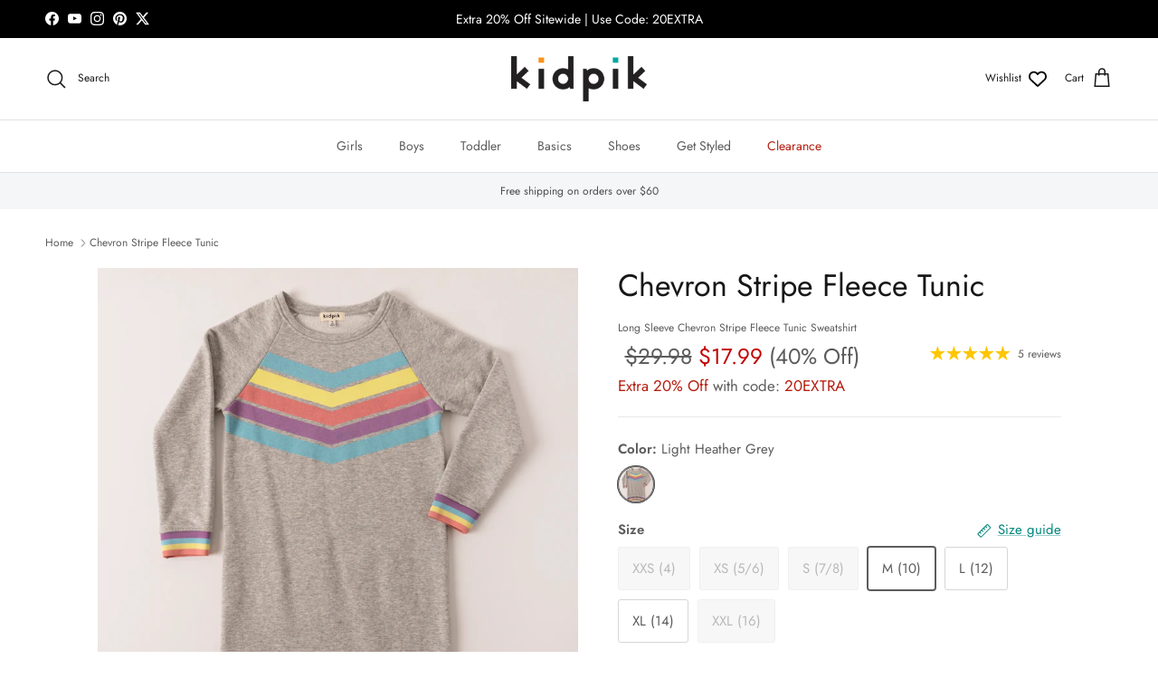

--- FILE ---
content_type: text/html; charset=utf-8
request_url: https://shop.kidpik.com/products/chevron-stripe-fleece-tunic
body_size: 53743
content:
<!doctype html>
<html class="no-js" lang="en" dir="ltr">
<head>
<script src="https://sapi.negate.io/script/nWTrUOO9GBjlZgrs6rNtNw==?shop=kidpik.myshopify.com"></script><meta charset="utf-8">
<meta name="viewport" content="width=device-width,initial-scale=1">
<title>KIDPIK Girls Long Sleeve Chevron Stripe Fleece Tunic Sweatshirt, Size: M (10) - XL (14) &ndash; Kidpik</title><link rel="canonical" href="https://shop.kidpik.com/products/chevron-stripe-fleece-tunic"><link rel="icon" href="//shop.kidpik.com/cdn/shop/files/favicon.png?crop=center&height=48&v=1729088001&width=48" type="image/png">
  <link rel="apple-touch-icon" href="//shop.kidpik.com/cdn/shop/files/favicon.png?crop=center&height=180&v=1729088001&width=180"><meta name="description" content="You will rock this super cute Chevron Stripe Fleece Tunic in style! The material is soft and comfortable to wear. Pair it with leggings and sneakers to create a casual look that is big on attitude. Grab one now and you won&#39;t regret it! Long Sleeve Tunic Length Printed Multi Color Chevron Stripes at Front Yarn Dye Multi Color Stripe Rib at Sleeve Cuffs &amp; Bottom Band Machine Wash Imported"><meta property="og:site_name" content="Kidpik">
<meta property="og:url" content="https://shop.kidpik.com/products/chevron-stripe-fleece-tunic">
<meta property="og:title" content="KIDPIK Girls Long Sleeve Chevron Stripe Fleece Tunic Sweatshirt, Size: M (10) - XL (14)">
<meta property="og:type" content="product">
<meta property="og:description" content="You will rock this super cute Chevron Stripe Fleece Tunic in style! The material is soft and comfortable to wear. Pair it with leggings and sneakers to create a casual look that is big on attitude. Grab one now and you won&#39;t regret it! Long Sleeve Tunic Length Printed Multi Color Chevron Stripes at Front Yarn Dye Multi Color Stripe Rib at Sleeve Cuffs &amp; Bottom Band Machine Wash Imported"><meta property="og:image" content="http://shop.kidpik.com/cdn/shop/products/F010T06503_1056.jpg?crop=center&height=1200&v=1658428038&width=1200">
  <meta property="og:image:secure_url" content="https://shop.kidpik.com/cdn/shop/products/F010T06503_1056.jpg?crop=center&height=1200&v=1658428038&width=1200">
  <meta property="og:image:width" content="3000">
  <meta property="og:image:height" content="3000"><meta property="og:price:amount" content="17.99">
  <meta property="og:price:currency" content="USD"><meta name="twitter:site" content="@kidpikworld"><meta name="twitter:card" content="summary_large_image">
<meta name="twitter:title" content="KIDPIK Girls Long Sleeve Chevron Stripe Fleece Tunic Sweatshirt, Size: M (10) - XL (14)">
<meta name="twitter:description" content="You will rock this super cute Chevron Stripe Fleece Tunic in style! The material is soft and comfortable to wear. Pair it with leggings and sneakers to create a casual look that is big on attitude. Grab one now and you won&#39;t regret it! Long Sleeve Tunic Length Printed Multi Color Chevron Stripes at Front Yarn Dye Multi Color Stripe Rib at Sleeve Cuffs &amp; Bottom Band Machine Wash Imported">
<style>@font-face {
  font-family: Jost;
  font-weight: 400;
  font-style: normal;
  font-display: fallback;
  src: url("//shop.kidpik.com/cdn/fonts/jost/jost_n4.d47a1b6347ce4a4c9f437608011273009d91f2b7.woff2") format("woff2"),
       url("//shop.kidpik.com/cdn/fonts/jost/jost_n4.791c46290e672b3f85c3d1c651ef2efa3819eadd.woff") format("woff");
}
@font-face {
  font-family: Jost;
  font-weight: 700;
  font-style: normal;
  font-display: fallback;
  src: url("//shop.kidpik.com/cdn/fonts/jost/jost_n7.921dc18c13fa0b0c94c5e2517ffe06139c3615a3.woff2") format("woff2"),
       url("//shop.kidpik.com/cdn/fonts/jost/jost_n7.cbfc16c98c1e195f46c536e775e4e959c5f2f22b.woff") format("woff");
}
@font-face {
  font-family: Jost;
  font-weight: 500;
  font-style: normal;
  font-display: fallback;
  src: url("//shop.kidpik.com/cdn/fonts/jost/jost_n5.7c8497861ffd15f4e1284cd221f14658b0e95d61.woff2") format("woff2"),
       url("//shop.kidpik.com/cdn/fonts/jost/jost_n5.fb6a06896db583cc2df5ba1b30d9c04383119dd9.woff") format("woff");
}
@font-face {
  font-family: Jost;
  font-weight: 400;
  font-style: italic;
  font-display: fallback;
  src: url("//shop.kidpik.com/cdn/fonts/jost/jost_i4.b690098389649750ada222b9763d55796c5283a5.woff2") format("woff2"),
       url("//shop.kidpik.com/cdn/fonts/jost/jost_i4.fd766415a47e50b9e391ae7ec04e2ae25e7e28b0.woff") format("woff");
}
@font-face {
  font-family: Jost;
  font-weight: 700;
  font-style: italic;
  font-display: fallback;
  src: url("//shop.kidpik.com/cdn/fonts/jost/jost_i7.d8201b854e41e19d7ed9b1a31fe4fe71deea6d3f.woff2") format("woff2"),
       url("//shop.kidpik.com/cdn/fonts/jost/jost_i7.eae515c34e26b6c853efddc3fc0c552e0de63757.woff") format("woff");
}
@font-face {
  font-family: Jost;
  font-weight: 400;
  font-style: normal;
  font-display: fallback;
  src: url("//shop.kidpik.com/cdn/fonts/jost/jost_n4.d47a1b6347ce4a4c9f437608011273009d91f2b7.woff2") format("woff2"),
       url("//shop.kidpik.com/cdn/fonts/jost/jost_n4.791c46290e672b3f85c3d1c651ef2efa3819eadd.woff") format("woff");
}
@font-face {
  font-family: Jost;
  font-weight: 400;
  font-style: normal;
  font-display: fallback;
  src: url("//shop.kidpik.com/cdn/fonts/jost/jost_n4.d47a1b6347ce4a4c9f437608011273009d91f2b7.woff2") format("woff2"),
       url("//shop.kidpik.com/cdn/fonts/jost/jost_n4.791c46290e672b3f85c3d1c651ef2efa3819eadd.woff") format("woff");
}
@font-face {
  font-family: Jost;
  font-weight: 400;
  font-style: normal;
  font-display: fallback;
  src: url("//shop.kidpik.com/cdn/fonts/jost/jost_n4.d47a1b6347ce4a4c9f437608011273009d91f2b7.woff2") format("woff2"),
       url("//shop.kidpik.com/cdn/fonts/jost/jost_n4.791c46290e672b3f85c3d1c651ef2efa3819eadd.woff") format("woff");
}
@font-face {
  font-family: Jost;
  font-weight: 600;
  font-style: normal;
  font-display: fallback;
  src: url("//shop.kidpik.com/cdn/fonts/jost/jost_n6.ec1178db7a7515114a2d84e3dd680832b7af8b99.woff2") format("woff2"),
       url("//shop.kidpik.com/cdn/fonts/jost/jost_n6.b1178bb6bdd3979fef38e103a3816f6980aeaff9.woff") format("woff");
}
:root {
  --page-container-width:          1600px;
  --reading-container-width:       720px;
  --divider-opacity:               0.14;
  --gutter-large:                  30px;
  --gutter-desktop:                20px;
  --gutter-mobile:                 16px;
  --section-padding:               50px;
  --larger-section-padding:        80px;
  --larger-section-padding-mobile: 60px;
  --largest-section-padding:       110px;
  --aos-animate-duration:          0.6s;

  --base-font-family:              Jost, sans-serif;
  --base-font-weight:              400;
  --base-font-style:               normal;
  --heading-font-family:           Jost, sans-serif;
  --heading-font-weight:           400;
  --heading-font-style:            normal;
  --logo-font-family:              Jost, sans-serif;
  --logo-font-weight:              400;
  --logo-font-style:               normal;
  --nav-font-family:               Jost, sans-serif;
  --nav-font-weight:               400;
  --nav-font-style:                normal;

  --base-text-size:15px;
  --base-line-height:              1.6;
  --input-text-size:16px;
  --smaller-text-size-1:12px;
  --smaller-text-size-2:14px;
  --smaller-text-size-3:12px;
  --smaller-text-size-4:11px;
  --larger-text-size:34px;
  --super-large-text-size:60px;
  --super-large-mobile-text-size:27px;
  --larger-mobile-text-size:27px;
  --logo-text-size:26px;--btn-letter-spacing: 0.08em;
    --btn-text-transform: uppercase;
    --button-text-size: 13px;
    --quickbuy-button-text-size: 13;
    --small-feature-link-font-size: 0.75em;
    --input-btn-padding-top:             1.2em;
    --input-btn-padding-bottom:          1.2em;--heading-text-transform:none;
  --nav-text-size:                      14px;
  --mobile-menu-font-weight:            600;

  --body-bg-color:                      255 255 255;
  --bg-color:                           255 255 255;
  --body-text-color:                    92 92 92;
  --text-color:                         92 92 92;

  --header-text-col:                    #171717;--header-text-hover-col:             var(--main-nav-link-hover-col);--header-bg-col:                     #ffffff;
  --heading-color:                     23 23 23;
  --body-heading-color:                23 23 23;
  --heading-divider-col:               #dfe3e8;

  --logo-col:                          #171717;
  --main-nav-bg:                       #ffffff;
  --main-nav-link-col:                 #5c5c5c;
  --main-nav-link-hover-col:           #c16452;
  --main-nav-link-featured-col:        #b61d0f;

  --link-color:                        0 134 124;
  --body-link-color:                   0 134 124;

  --btn-bg-color:                        35 35 35;
  --btn-bg-hover-color:                  193 100 82;
  --btn-border-color:                    35 35 35;
  --btn-border-hover-color:              193 100 82;
  --btn-text-color:                      255 255 255;
  --btn-text-hover-color:                255 255 255;--btn-alt-bg-color:                    255 255 255;
  --btn-alt-text-color:                  35 35 35;
  --btn-alt-border-color:                35 35 35;
  --btn-alt-border-hover-color:          35 35 35;--btn-ter-bg-color:                    235 235 235;
  --btn-ter-text-color:                  41 41 41;
  --btn-ter-bg-hover-color:              35 35 35;
  --btn-ter-text-hover-color:            255 255 255;--btn-border-radius: 3px;--color-scheme-default:                             #ffffff;
  --color-scheme-default-color:                       255 255 255;
  --color-scheme-default-text-color:                  92 92 92;
  --color-scheme-default-head-color:                  23 23 23;
  --color-scheme-default-link-color:                  0 134 124;
  --color-scheme-default-btn-text-color:              255 255 255;
  --color-scheme-default-btn-text-hover-color:        255 255 255;
  --color-scheme-default-btn-bg-color:                35 35 35;
  --color-scheme-default-btn-bg-hover-color:          193 100 82;
  --color-scheme-default-btn-border-color:            35 35 35;
  --color-scheme-default-btn-border-hover-color:      193 100 82;
  --color-scheme-default-btn-alt-text-color:          35 35 35;
  --color-scheme-default-btn-alt-bg-color:            255 255 255;
  --color-scheme-default-btn-alt-border-color:        35 35 35;
  --color-scheme-default-btn-alt-border-hover-color:  35 35 35;

  --color-scheme-1:                             #f4f4f4;
  --color-scheme-1-color:                       244 244 244;
  --color-scheme-1-text-color:                  92 92 92;
  --color-scheme-1-head-color:                  23 23 23;
  --color-scheme-1-link-color:                  0 134 124;
  --color-scheme-1-btn-text-color:              255 255 255;
  --color-scheme-1-btn-text-hover-color:        255 255 255;
  --color-scheme-1-btn-bg-color:                35 35 35;
  --color-scheme-1-btn-bg-hover-color:          0 0 0;
  --color-scheme-1-btn-border-color:            35 35 35;
  --color-scheme-1-btn-border-hover-color:      0 0 0;
  --color-scheme-1-btn-alt-text-color:          35 35 35;
  --color-scheme-1-btn-alt-bg-color:            255 255 255;
  --color-scheme-1-btn-alt-border-color:        35 35 35;
  --color-scheme-1-btn-alt-border-hover-color:  35 35 35;

  --color-scheme-2:                             #faf2e6;
  --color-scheme-2-color:                       250 242 230;
  --color-scheme-2-text-color:                  92 92 92;
  --color-scheme-2-head-color:                  23 23 23;
  --color-scheme-2-link-color:                  0 134 124;
  --color-scheme-2-btn-text-color:              255 255 255;
  --color-scheme-2-btn-text-hover-color:        255 255 255;
  --color-scheme-2-btn-bg-color:                35 35 35;
  --color-scheme-2-btn-bg-hover-color:          0 0 0;
  --color-scheme-2-btn-border-color:            35 35 35;
  --color-scheme-2-btn-border-hover-color:      0 0 0;
  --color-scheme-2-btn-alt-text-color:          35 35 35;
  --color-scheme-2-btn-alt-bg-color:            255 255 255;
  --color-scheme-2-btn-alt-border-color:        35 35 35;
  --color-scheme-2-btn-alt-border-hover-color:  35 35 35;

  /* Shop Pay payment terms */
  --payment-terms-background-color:    #ffffff;--quickbuy-bg: 255 255 255;--body-input-background-color:       rgb(var(--body-bg-color));
  --input-background-color:            rgb(var(--body-bg-color));
  --body-input-text-color:             var(--body-text-color);
  --input-text-color:                  var(--body-text-color);
  --body-input-border-color:           rgb(214, 214, 214);
  --input-border-color:                rgb(214, 214, 214);
  --input-border-color-hover:          rgb(165, 165, 165);
  --input-border-color-active:         rgb(92, 92, 92);

  --swatch-cross-svg:                  url("data:image/svg+xml,%3Csvg xmlns='http://www.w3.org/2000/svg' width='240' height='240' viewBox='0 0 24 24' fill='none' stroke='rgb(214, 214, 214)' stroke-width='0.09' preserveAspectRatio='none' %3E%3Cline x1='24' y1='0' x2='0' y2='24'%3E%3C/line%3E%3C/svg%3E");
  --swatch-cross-hover:                url("data:image/svg+xml,%3Csvg xmlns='http://www.w3.org/2000/svg' width='240' height='240' viewBox='0 0 24 24' fill='none' stroke='rgb(165, 165, 165)' stroke-width='0.09' preserveAspectRatio='none' %3E%3Cline x1='24' y1='0' x2='0' y2='24'%3E%3C/line%3E%3C/svg%3E");
  --swatch-cross-active:               url("data:image/svg+xml,%3Csvg xmlns='http://www.w3.org/2000/svg' width='240' height='240' viewBox='0 0 24 24' fill='none' stroke='rgb(92, 92, 92)' stroke-width='0.09' preserveAspectRatio='none' %3E%3Cline x1='24' y1='0' x2='0' y2='24'%3E%3C/line%3E%3C/svg%3E");

  --footer-divider-col:                #f4f4f4;
  --footer-text-col:                   92 92 92;
  --footer-heading-col:                23 23 23;
  --footer-bg:                         #f4f4f4;--product-label-overlay-justify: flex-start;--product-label-overlay-align: flex-start;--product-label-overlay-reduction-text:   #ffffff;
  --product-label-overlay-reduction-bg:     #c20000;
  --product-label-overlay-stock-text:       #ffffff;
  --product-label-overlay-stock-bg:         #09728c;
  --product-label-overlay-new-text:         #ffffff;
  --product-label-overlay-new-bg:           #c16452;
  --product-label-overlay-meta-text:        #ffffff;
  --product-label-overlay-meta-bg:          #bd2585;
  --product-label-sale-text:                #c20000;
  --product-label-sold-text:                #171717;
  --product-label-preorder-text:            #3ea36a;

  --product-block-crop-align:               center;

  
  --product-block-price-align:              center;
  --product-block-price-item-margin-start:  .25rem;
  --product-block-price-item-margin-end:    .25rem;
  

  --collection-block-image-position:   center center;

  --swatch-picker-image-size:          40px;
  --swatch-crop-align:                 center center;

  --image-overlay-text-color:          23 23 23;--image-overlay-bg:                  rgba(0, 0, 0, 0.12);
  --image-overlay-shadow-start:        rgb(0 0 0 / 0.16);
  --image-overlay-box-opacity:         0.88;.image-overlay--bg-box .text-overlay .text-overlay__text {
      --image-overlay-box-bg: 255 255 255;
      --heading-color: var(--body-heading-color);
      --text-color: var(--body-text-color);
      --link-color: var(--body-link-color);
    }--product-inventory-ok-box-color:            #f2faf0;
  --product-inventory-ok-text-color:           #108043;
  --product-inventory-ok-icon-box-fill-color:  #fff;
  --product-inventory-low-box-color:           #fcf1cd;
  --product-inventory-low-text-color:          #dd9a1a;
  --product-inventory-low-icon-box-fill-color: #fff;
  --product-inventory-low-text-color-channels: 16, 128, 67;
  --product-inventory-ok-text-color-channels:  221, 154, 26;

  --rating-star-color: 254 198 0;
}::selection {
    background: rgb(var(--body-heading-color));
    color: rgb(var(--body-bg-color));
  }
  ::-moz-selection {
    background: rgb(var(--body-heading-color));
    color: rgb(var(--body-bg-color));
  }.use-color-scheme--default {
  --product-label-sale-text:           #c20000;
  --product-label-sold-text:           #171717;
  --product-label-preorder-text:       #3ea36a;
  --input-background-color:            rgb(var(--body-bg-color));
  --input-text-color:                  var(--body-input-text-color);
  --input-border-color:                rgb(214, 214, 214);
  --input-border-color-hover:          rgb(165, 165, 165);
  --input-border-color-active:         rgb(92, 92, 92);
}@font-face {
  font-family: "RoxboroughCFHeavy";
  font-display: fallback;
  src: url('//shop.kidpik.com/cdn/shop/t/210/assets/RoxboroughCFHeavy.woff2?v=20934707268793523301753116005') format('woff2'), url('//shop.kidpik.com/cdn/shop/t/210/assets/RoxboroughCFHeavy.woff?v=82797227062197286061753116005') format('woff');
}

.roxborough {
  font-family: "RoxboroughCFHeavy", serif;
  font-weight: 500;
  font-size: 3em;
  line-height: 1em;
  margin: 0 auto;
}</style>

  <link href="//shop.kidpik.com/cdn/shop/t/210/assets/main.css?v=58184860661116707001761850756" rel="stylesheet" type="text/css" media="all" />
<link rel="stylesheet" href="//shop.kidpik.com/cdn/shop/t/210/assets/swatches.css?v=29167226858805361851753116005" media="print" onload="this.media='all'">
    <noscript><link rel="stylesheet" href="//shop.kidpik.com/cdn/shop/t/210/assets/swatches.css?v=29167226858805361851753116005"></noscript><link rel="preload" as="font" href="//shop.kidpik.com/cdn/fonts/jost/jost_n4.d47a1b6347ce4a4c9f437608011273009d91f2b7.woff2" type="font/woff2" crossorigin><link rel="preload" as="font" href="//shop.kidpik.com/cdn/fonts/jost/jost_n4.d47a1b6347ce4a4c9f437608011273009d91f2b7.woff2" type="font/woff2" crossorigin><script>
    document.documentElement.className = document.documentElement.className.replace('no-js', 'js');

    window.theme = {
      info: {
        name: 'Symmetry',
        version: '7.3.0'
      },
      device: {
        hasTouch: window.matchMedia('(any-pointer: coarse)').matches,
        hasHover: window.matchMedia('(hover: hover)').matches
      },
      mediaQueries: {
        md: '(min-width: 768px)',
        productMediaCarouselBreak: '(min-width: 1041px)'
      },
      routes: {
        base: 'https://shop.kidpik.com',
        cart: '/cart',
        cartAdd: '/cart/add.js',
        cartUpdate: '/cart/update.js',
        predictiveSearch: '/search/suggest'
      },
      strings: {
        cartTermsConfirmation: "You must agree to the terms and conditions before continuing.",
        cartItemsQuantityError: "You can only add [QUANTITY] of this item to your cart.",
        generalSearchViewAll: "View all search results",
        noStock: "Sold out",
        noVariant: "Unavailable",
        productsProductChooseA: "Choose a",
        generalSearchPages: "Pages",
        generalSearchNoResultsWithoutTerms: "Sorry, we couldnʼt find any results",
        shippingCalculator: {
          singleRate: "There is one shipping rate for this destination:",
          multipleRates: "There are multiple shipping rates for this destination:",
          noRates: "We do not ship to this destination."
        }
      },
      settings: {
        moneyWithCurrencyFormat: "$ {{amount}} USD",
        cartType: "drawer",
        afterAddToCart: "drawer",
        quickbuyStyle: "button",
        externalLinksNewTab: false,
        internalLinksSmoothScroll: true
      }
    }

    theme.inlineNavigationCheck = function() {
      var pageHeader = document.querySelector('.pageheader'),
          inlineNavContainer = pageHeader.querySelector('.logo-area__left__inner'),
          inlineNav = inlineNavContainer.querySelector('.navigation--left');
      if (inlineNav && getComputedStyle(inlineNav).display != 'none') {
        var inlineMenuCentered = document.querySelector('.pageheader--layout-inline-menu-center'),
            logoContainer = document.querySelector('.logo-area__middle__inner');
        if(inlineMenuCentered) {
          var rightWidth = document.querySelector('.logo-area__right__inner').clientWidth,
              middleWidth = logoContainer.clientWidth,
              logoArea = document.querySelector('.logo-area'),
              computedLogoAreaStyle = getComputedStyle(logoArea),
              logoAreaInnerWidth = logoArea.clientWidth - Math.ceil(parseFloat(computedLogoAreaStyle.paddingLeft)) - Math.ceil(parseFloat(computedLogoAreaStyle.paddingRight)),
              availableNavWidth = logoAreaInnerWidth - Math.max(rightWidth, middleWidth) * 2 - 40;
          inlineNavContainer.style.maxWidth = availableNavWidth + 'px';
        }

        var firstInlineNavLink = inlineNav.querySelector('.navigation__item:first-child'),
            lastInlineNavLink = inlineNav.querySelector('.navigation__item:last-child');
        if (lastInlineNavLink) {
          var inlineNavWidth = null;
          if(document.querySelector('html[dir=rtl]')) {
            inlineNavWidth = firstInlineNavLink.offsetLeft - lastInlineNavLink.offsetLeft + firstInlineNavLink.offsetWidth;
          } else {
            inlineNavWidth = lastInlineNavLink.offsetLeft - firstInlineNavLink.offsetLeft + lastInlineNavLink.offsetWidth;
          }
          if (inlineNavContainer.offsetWidth >= inlineNavWidth) {
            pageHeader.classList.add('pageheader--layout-inline-permitted');
            var tallLogo = logoContainer.clientHeight > lastInlineNavLink.clientHeight + 20;
            if (tallLogo) {
              inlineNav.classList.add('navigation--tight-underline');
            } else {
              inlineNav.classList.remove('navigation--tight-underline');
            }
          } else {
            pageHeader.classList.remove('pageheader--layout-inline-permitted');
          }
        }
      }
    };

    theme.setInitialHeaderHeightProperty = () => {
      const section = document.querySelector('.section-header');
      if (section) {
        document.documentElement.style.setProperty('--theme-header-height', Math.ceil(section.clientHeight) + 'px');
      }
    };
  </script>

  <script src="//shop.kidpik.com/cdn/shop/t/210/assets/main.js?v=182089791317605247061765988305" defer></script>
    <script src="//shop.kidpik.com/cdn/shop/t/210/assets/animate-on-scroll.js?v=15249566486942820451753116005" defer></script>
    <link href="//shop.kidpik.com/cdn/shop/t/210/assets/animate-on-scroll.css?v=116824741000487223811753116005" rel="stylesheet" type="text/css" media="all" />
  

  <script>window.performance && window.performance.mark && window.performance.mark('shopify.content_for_header.start');</script><meta name="facebook-domain-verification" content="0urv07xjjnop4ql4r9tyc13pme72kc">
<meta id="shopify-digital-wallet" name="shopify-digital-wallet" content="/12394122/digital_wallets/dialog">
<meta name="shopify-checkout-api-token" content="f586cfa3aeb163c09f3d90454008d67d">
<meta id="in-context-paypal-metadata" data-shop-id="12394122" data-venmo-supported="true" data-environment="production" data-locale="en_US" data-paypal-v4="true" data-currency="USD">
<link rel="alternate" type="application/json+oembed" href="https://shop.kidpik.com/products/chevron-stripe-fleece-tunic.oembed">
<script async="async" src="/checkouts/internal/preloads.js?locale=en-US"></script>
<link rel="preconnect" href="https://shop.app" crossorigin="anonymous">
<script async="async" src="https://shop.app/checkouts/internal/preloads.js?locale=en-US&shop_id=12394122" crossorigin="anonymous"></script>
<script id="apple-pay-shop-capabilities" type="application/json">{"shopId":12394122,"countryCode":"US","currencyCode":"USD","merchantCapabilities":["supports3DS"],"merchantId":"gid:\/\/shopify\/Shop\/12394122","merchantName":"Kidpik","requiredBillingContactFields":["postalAddress","email","phone"],"requiredShippingContactFields":["postalAddress","email","phone"],"shippingType":"shipping","supportedNetworks":["visa","masterCard","amex","discover","elo","jcb"],"total":{"type":"pending","label":"Kidpik","amount":"1.00"},"shopifyPaymentsEnabled":true,"supportsSubscriptions":true}</script>
<script id="shopify-features" type="application/json">{"accessToken":"f586cfa3aeb163c09f3d90454008d67d","betas":["rich-media-storefront-analytics"],"domain":"shop.kidpik.com","predictiveSearch":true,"shopId":12394122,"locale":"en"}</script>
<script>var Shopify = Shopify || {};
Shopify.shop = "kidpik.myshopify.com";
Shopify.locale = "en";
Shopify.currency = {"active":"USD","rate":"1.0"};
Shopify.country = "US";
Shopify.theme = {"name":"Symmetry v7.3.0 - Production Holiday 2025","id":183681646665,"schema_name":"Symmetry","schema_version":"7.3.0","theme_store_id":568,"role":"main"};
Shopify.theme.handle = "null";
Shopify.theme.style = {"id":null,"handle":null};
Shopify.cdnHost = "shop.kidpik.com/cdn";
Shopify.routes = Shopify.routes || {};
Shopify.routes.root = "/";</script>
<script type="module">!function(o){(o.Shopify=o.Shopify||{}).modules=!0}(window);</script>
<script>!function(o){function n(){var o=[];function n(){o.push(Array.prototype.slice.apply(arguments))}return n.q=o,n}var t=o.Shopify=o.Shopify||{};t.loadFeatures=n(),t.autoloadFeatures=n()}(window);</script>
<script>
  window.ShopifyPay = window.ShopifyPay || {};
  window.ShopifyPay.apiHost = "shop.app\/pay";
  window.ShopifyPay.redirectState = null;
</script>
<script id="shop-js-analytics" type="application/json">{"pageType":"product"}</script>
<script defer="defer" async type="module" src="//shop.kidpik.com/cdn/shopifycloud/shop-js/modules/v2/client.init-shop-cart-sync_C5BV16lS.en.esm.js"></script>
<script defer="defer" async type="module" src="//shop.kidpik.com/cdn/shopifycloud/shop-js/modules/v2/chunk.common_CygWptCX.esm.js"></script>
<script type="module">
  await import("//shop.kidpik.com/cdn/shopifycloud/shop-js/modules/v2/client.init-shop-cart-sync_C5BV16lS.en.esm.js");
await import("//shop.kidpik.com/cdn/shopifycloud/shop-js/modules/v2/chunk.common_CygWptCX.esm.js");

  window.Shopify.SignInWithShop?.initShopCartSync?.({"fedCMEnabled":true,"windoidEnabled":true});

</script>
<script>
  window.Shopify = window.Shopify || {};
  if (!window.Shopify.featureAssets) window.Shopify.featureAssets = {};
  window.Shopify.featureAssets['shop-js'] = {"shop-cart-sync":["modules/v2/client.shop-cart-sync_ZFArdW7E.en.esm.js","modules/v2/chunk.common_CygWptCX.esm.js"],"init-fed-cm":["modules/v2/client.init-fed-cm_CmiC4vf6.en.esm.js","modules/v2/chunk.common_CygWptCX.esm.js"],"shop-button":["modules/v2/client.shop-button_tlx5R9nI.en.esm.js","modules/v2/chunk.common_CygWptCX.esm.js"],"shop-cash-offers":["modules/v2/client.shop-cash-offers_DOA2yAJr.en.esm.js","modules/v2/chunk.common_CygWptCX.esm.js","modules/v2/chunk.modal_D71HUcav.esm.js"],"init-windoid":["modules/v2/client.init-windoid_sURxWdc1.en.esm.js","modules/v2/chunk.common_CygWptCX.esm.js"],"shop-toast-manager":["modules/v2/client.shop-toast-manager_ClPi3nE9.en.esm.js","modules/v2/chunk.common_CygWptCX.esm.js"],"init-shop-email-lookup-coordinator":["modules/v2/client.init-shop-email-lookup-coordinator_B8hsDcYM.en.esm.js","modules/v2/chunk.common_CygWptCX.esm.js"],"init-shop-cart-sync":["modules/v2/client.init-shop-cart-sync_C5BV16lS.en.esm.js","modules/v2/chunk.common_CygWptCX.esm.js"],"avatar":["modules/v2/client.avatar_BTnouDA3.en.esm.js"],"pay-button":["modules/v2/client.pay-button_FdsNuTd3.en.esm.js","modules/v2/chunk.common_CygWptCX.esm.js"],"init-customer-accounts":["modules/v2/client.init-customer-accounts_DxDtT_ad.en.esm.js","modules/v2/client.shop-login-button_C5VAVYt1.en.esm.js","modules/v2/chunk.common_CygWptCX.esm.js","modules/v2/chunk.modal_D71HUcav.esm.js"],"init-shop-for-new-customer-accounts":["modules/v2/client.init-shop-for-new-customer-accounts_ChsxoAhi.en.esm.js","modules/v2/client.shop-login-button_C5VAVYt1.en.esm.js","modules/v2/chunk.common_CygWptCX.esm.js","modules/v2/chunk.modal_D71HUcav.esm.js"],"shop-login-button":["modules/v2/client.shop-login-button_C5VAVYt1.en.esm.js","modules/v2/chunk.common_CygWptCX.esm.js","modules/v2/chunk.modal_D71HUcav.esm.js"],"init-customer-accounts-sign-up":["modules/v2/client.init-customer-accounts-sign-up_CPSyQ0Tj.en.esm.js","modules/v2/client.shop-login-button_C5VAVYt1.en.esm.js","modules/v2/chunk.common_CygWptCX.esm.js","modules/v2/chunk.modal_D71HUcav.esm.js"],"shop-follow-button":["modules/v2/client.shop-follow-button_Cva4Ekp9.en.esm.js","modules/v2/chunk.common_CygWptCX.esm.js","modules/v2/chunk.modal_D71HUcav.esm.js"],"checkout-modal":["modules/v2/client.checkout-modal_BPM8l0SH.en.esm.js","modules/v2/chunk.common_CygWptCX.esm.js","modules/v2/chunk.modal_D71HUcav.esm.js"],"lead-capture":["modules/v2/client.lead-capture_Bi8yE_yS.en.esm.js","modules/v2/chunk.common_CygWptCX.esm.js","modules/v2/chunk.modal_D71HUcav.esm.js"],"shop-login":["modules/v2/client.shop-login_D6lNrXab.en.esm.js","modules/v2/chunk.common_CygWptCX.esm.js","modules/v2/chunk.modal_D71HUcav.esm.js"],"payment-terms":["modules/v2/client.payment-terms_CZxnsJam.en.esm.js","modules/v2/chunk.common_CygWptCX.esm.js","modules/v2/chunk.modal_D71HUcav.esm.js"]};
</script>
<script>(function() {
  var isLoaded = false;
  function asyncLoad() {
    if (isLoaded) return;
    isLoaded = true;
    var urls = ["https:\/\/container.pepperjam.com\/3456950642.js?shop=kidpik.myshopify.com"];
    for (var i = 0; i < urls.length; i++) {
      var s = document.createElement('script');
      s.type = 'text/javascript';
      s.async = true;
      s.src = urls[i];
      var x = document.getElementsByTagName('script')[0];
      x.parentNode.insertBefore(s, x);
    }
  };
  if(window.attachEvent) {
    window.attachEvent('onload', asyncLoad);
  } else {
    window.addEventListener('load', asyncLoad, false);
  }
})();</script>
<script id="__st">var __st={"a":12394122,"offset":-18000,"reqid":"5314c565-93f1-4102-8c1e-c6800f6d66e8-1768739443","pageurl":"shop.kidpik.com\/products\/chevron-stripe-fleece-tunic","u":"5c57e08aa8e1","p":"product","rtyp":"product","rid":4576446808137};</script>
<script>window.ShopifyPaypalV4VisibilityTracking = true;</script>
<script id="captcha-bootstrap">!function(){'use strict';const t='contact',e='account',n='new_comment',o=[[t,t],['blogs',n],['comments',n],[t,'customer']],c=[[e,'customer_login'],[e,'guest_login'],[e,'recover_customer_password'],[e,'create_customer']],r=t=>t.map((([t,e])=>`form[action*='/${t}']:not([data-nocaptcha='true']) input[name='form_type'][value='${e}']`)).join(','),a=t=>()=>t?[...document.querySelectorAll(t)].map((t=>t.form)):[];function s(){const t=[...o],e=r(t);return a(e)}const i='password',u='form_key',d=['recaptcha-v3-token','g-recaptcha-response','h-captcha-response',i],f=()=>{try{return window.sessionStorage}catch{return}},m='__shopify_v',_=t=>t.elements[u];function p(t,e,n=!1){try{const o=window.sessionStorage,c=JSON.parse(o.getItem(e)),{data:r}=function(t){const{data:e,action:n}=t;return t[m]||n?{data:e,action:n}:{data:t,action:n}}(c);for(const[e,n]of Object.entries(r))t.elements[e]&&(t.elements[e].value=n);n&&o.removeItem(e)}catch(o){console.error('form repopulation failed',{error:o})}}const l='form_type',E='cptcha';function T(t){t.dataset[E]=!0}const w=window,h=w.document,L='Shopify',v='ce_forms',y='captcha';let A=!1;((t,e)=>{const n=(g='f06e6c50-85a8-45c8-87d0-21a2b65856fe',I='https://cdn.shopify.com/shopifycloud/storefront-forms-hcaptcha/ce_storefront_forms_captcha_hcaptcha.v1.5.2.iife.js',D={infoText:'Protected by hCaptcha',privacyText:'Privacy',termsText:'Terms'},(t,e,n)=>{const o=w[L][v],c=o.bindForm;if(c)return c(t,g,e,D).then(n);var r;o.q.push([[t,g,e,D],n]),r=I,A||(h.body.append(Object.assign(h.createElement('script'),{id:'captcha-provider',async:!0,src:r})),A=!0)});var g,I,D;w[L]=w[L]||{},w[L][v]=w[L][v]||{},w[L][v].q=[],w[L][y]=w[L][y]||{},w[L][y].protect=function(t,e){n(t,void 0,e),T(t)},Object.freeze(w[L][y]),function(t,e,n,w,h,L){const[v,y,A,g]=function(t,e,n){const i=e?o:[],u=t?c:[],d=[...i,...u],f=r(d),m=r(i),_=r(d.filter((([t,e])=>n.includes(e))));return[a(f),a(m),a(_),s()]}(w,h,L),I=t=>{const e=t.target;return e instanceof HTMLFormElement?e:e&&e.form},D=t=>v().includes(t);t.addEventListener('submit',(t=>{const e=I(t);if(!e)return;const n=D(e)&&!e.dataset.hcaptchaBound&&!e.dataset.recaptchaBound,o=_(e),c=g().includes(e)&&(!o||!o.value);(n||c)&&t.preventDefault(),c&&!n&&(function(t){try{if(!f())return;!function(t){const e=f();if(!e)return;const n=_(t);if(!n)return;const o=n.value;o&&e.removeItem(o)}(t);const e=Array.from(Array(32),(()=>Math.random().toString(36)[2])).join('');!function(t,e){_(t)||t.append(Object.assign(document.createElement('input'),{type:'hidden',name:u})),t.elements[u].value=e}(t,e),function(t,e){const n=f();if(!n)return;const o=[...t.querySelectorAll(`input[type='${i}']`)].map((({name:t})=>t)),c=[...d,...o],r={};for(const[a,s]of new FormData(t).entries())c.includes(a)||(r[a]=s);n.setItem(e,JSON.stringify({[m]:1,action:t.action,data:r}))}(t,e)}catch(e){console.error('failed to persist form',e)}}(e),e.submit())}));const S=(t,e)=>{t&&!t.dataset[E]&&(n(t,e.some((e=>e===t))),T(t))};for(const o of['focusin','change'])t.addEventListener(o,(t=>{const e=I(t);D(e)&&S(e,y())}));const B=e.get('form_key'),M=e.get(l),P=B&&M;t.addEventListener('DOMContentLoaded',(()=>{const t=y();if(P)for(const e of t)e.elements[l].value===M&&p(e,B);[...new Set([...A(),...v().filter((t=>'true'===t.dataset.shopifyCaptcha))])].forEach((e=>S(e,t)))}))}(h,new URLSearchParams(w.location.search),n,t,e,['guest_login'])})(!0,!0)}();</script>
<script integrity="sha256-4kQ18oKyAcykRKYeNunJcIwy7WH5gtpwJnB7kiuLZ1E=" data-source-attribution="shopify.loadfeatures" defer="defer" src="//shop.kidpik.com/cdn/shopifycloud/storefront/assets/storefront/load_feature-a0a9edcb.js" crossorigin="anonymous"></script>
<script crossorigin="anonymous" defer="defer" src="//shop.kidpik.com/cdn/shopifycloud/storefront/assets/shopify_pay/storefront-65b4c6d7.js?v=20250812"></script>
<script data-source-attribution="shopify.dynamic_checkout.dynamic.init">var Shopify=Shopify||{};Shopify.PaymentButton=Shopify.PaymentButton||{isStorefrontPortableWallets:!0,init:function(){window.Shopify.PaymentButton.init=function(){};var t=document.createElement("script");t.src="https://shop.kidpik.com/cdn/shopifycloud/portable-wallets/latest/portable-wallets.en.js",t.type="module",document.head.appendChild(t)}};
</script>
<script data-source-attribution="shopify.dynamic_checkout.buyer_consent">
  function portableWalletsHideBuyerConsent(e){var t=document.getElementById("shopify-buyer-consent"),n=document.getElementById("shopify-subscription-policy-button");t&&n&&(t.classList.add("hidden"),t.setAttribute("aria-hidden","true"),n.removeEventListener("click",e))}function portableWalletsShowBuyerConsent(e){var t=document.getElementById("shopify-buyer-consent"),n=document.getElementById("shopify-subscription-policy-button");t&&n&&(t.classList.remove("hidden"),t.removeAttribute("aria-hidden"),n.addEventListener("click",e))}window.Shopify?.PaymentButton&&(window.Shopify.PaymentButton.hideBuyerConsent=portableWalletsHideBuyerConsent,window.Shopify.PaymentButton.showBuyerConsent=portableWalletsShowBuyerConsent);
</script>
<script data-source-attribution="shopify.dynamic_checkout.cart.bootstrap">document.addEventListener("DOMContentLoaded",(function(){function t(){return document.querySelector("shopify-accelerated-checkout-cart, shopify-accelerated-checkout")}if(t())Shopify.PaymentButton.init();else{new MutationObserver((function(e,n){t()&&(Shopify.PaymentButton.init(),n.disconnect())})).observe(document.body,{childList:!0,subtree:!0})}}));
</script>
<link id="shopify-accelerated-checkout-styles" rel="stylesheet" media="screen" href="https://shop.kidpik.com/cdn/shopifycloud/portable-wallets/latest/accelerated-checkout-backwards-compat.css" crossorigin="anonymous">
<style id="shopify-accelerated-checkout-cart">
        #shopify-buyer-consent {
  margin-top: 1em;
  display: inline-block;
  width: 100%;
}

#shopify-buyer-consent.hidden {
  display: none;
}

#shopify-subscription-policy-button {
  background: none;
  border: none;
  padding: 0;
  text-decoration: underline;
  font-size: inherit;
  cursor: pointer;
}

#shopify-subscription-policy-button::before {
  box-shadow: none;
}

      </style>
<script id="sections-script" data-sections="related-products" defer="defer" src="//shop.kidpik.com/cdn/shop/t/210/compiled_assets/scripts.js?28355"></script>
<script>window.performance && window.performance.mark && window.performance.mark('shopify.content_for_header.end');</script>
<!-- CC Custom Head Start --><!-- Start accessibe -->
<script>(function () { var s = document.createElement('script'), e = !document.body ? document.querySelector('head') : document.body; s.src = 'https://acsbapp.com/apps/app/dist/js/app.js'; s.async = true; s.onload = function () { acsbJS.init({ statementLink: '', footerHtml: ' ', hideMobile: false, hideTrigger: true, language: 'en', position: 'left', leadColor: '#008a77', triggerColor: '#000000', triggerRadius: '50%', triggerPositionX: 'left', triggerPositionY: 'bottom', triggerIcon: 'people', triggerSize: 'medium', triggerOffsetX: 20, triggerOffsetY: 20, mobile: { triggerSize: 'small', triggerPositionX: 'left', triggerPositionY: 'bottom', triggerOffsetX: 0, triggerOffsetY: 0, triggerRadius: '50%' } }); }; e.appendChild(s); }());</script>
<!-- End accessibe --><!-- CC Custom Head End --><!-- BEGIN app block: shopify://apps/klaviyo-email-marketing-sms/blocks/klaviyo-onsite-embed/2632fe16-c075-4321-a88b-50b567f42507 -->












  <script async src="https://static.klaviyo.com/onsite/js/Kn2Uij/klaviyo.js?company_id=Kn2Uij"></script>
  <script>!function(){if(!window.klaviyo){window._klOnsite=window._klOnsite||[];try{window.klaviyo=new Proxy({},{get:function(n,i){return"push"===i?function(){var n;(n=window._klOnsite).push.apply(n,arguments)}:function(){for(var n=arguments.length,o=new Array(n),w=0;w<n;w++)o[w]=arguments[w];var t="function"==typeof o[o.length-1]?o.pop():void 0,e=new Promise((function(n){window._klOnsite.push([i].concat(o,[function(i){t&&t(i),n(i)}]))}));return e}}})}catch(n){window.klaviyo=window.klaviyo||[],window.klaviyo.push=function(){var n;(n=window._klOnsite).push.apply(n,arguments)}}}}();</script>

  
    <script id="viewed_product">
      if (item == null) {
        var _learnq = _learnq || [];

        var MetafieldReviews = null
        var MetafieldYotpoRating = null
        var MetafieldYotpoCount = null
        var MetafieldLooxRating = null
        var MetafieldLooxCount = null
        var okendoProduct = null
        var okendoProductReviewCount = null
        var okendoProductReviewAverageValue = null
        try {
          // The following fields are used for Customer Hub recently viewed in order to add reviews.
          // This information is not part of __kla_viewed. Instead, it is part of __kla_viewed_reviewed_items
          MetafieldReviews = {"rating":{"scale_min":"1.0","scale_max":"5.0","value":"4.6"},"rating_count":5};
          MetafieldYotpoRating = "4.5"
          MetafieldYotpoCount = "4"
          MetafieldLooxRating = null
          MetafieldLooxCount = null

          okendoProduct = null
          // If the okendo metafield is not legacy, it will error, which then requires the new json formatted data
          if (okendoProduct && 'error' in okendoProduct) {
            okendoProduct = null
          }
          okendoProductReviewCount = okendoProduct ? okendoProduct.reviewCount : null
          okendoProductReviewAverageValue = okendoProduct ? okendoProduct.reviewAverageValue : null
        } catch (error) {
          console.error('Error in Klaviyo onsite reviews tracking:', error);
        }

        var item = {
          Name: "Chevron Stripe Fleece Tunic",
          ProductID: 4576446808137,
          Categories: ["Active Gift Guide","All","All Clothing","All products except Outfits \u0026 Accessories","All Sweats","Back-To-School Trend","Girls","Girls 2025","Girls All Tops","Girls Sweaters and Sweatshirts","Girls Sweatshirts","Girls Tops","Girls Tops 2024","Girls View All","Gray","Holiday Girls Sweatshirts","Holiday Girls Tops","Influencer Discountable","New York 110 Tax","Spring Girls Sweaters \u0026 Sweatshirts","Spring Girls Tops","Walmart"],
          ImageURL: "https://shop.kidpik.com/cdn/shop/products/F010T06503_1056_grande.jpg?v=1658428038",
          URL: "https://shop.kidpik.com/products/chevron-stripe-fleece-tunic",
          Brand: "kidpik",
          Price: "$17.99",
          Value: "17.99",
          CompareAtPrice: "$29.98"
        };
        _learnq.push(['track', 'Viewed Product', item]);
        _learnq.push(['trackViewedItem', {
          Title: item.Name,
          ItemId: item.ProductID,
          Categories: item.Categories,
          ImageUrl: item.ImageURL,
          Url: item.URL,
          Metadata: {
            Brand: item.Brand,
            Price: item.Price,
            Value: item.Value,
            CompareAtPrice: item.CompareAtPrice
          },
          metafields:{
            reviews: MetafieldReviews,
            yotpo:{
              rating: MetafieldYotpoRating,
              count: MetafieldYotpoCount,
            },
            loox:{
              rating: MetafieldLooxRating,
              count: MetafieldLooxCount,
            },
            okendo: {
              rating: okendoProductReviewAverageValue,
              count: okendoProductReviewCount,
            }
          }
        }]);
      }
    </script>
  




  <script>
    window.klaviyoReviewsProductDesignMode = false
  </script>



  <!-- BEGIN app snippet: customer-hub-data --><script>
  if (!window.customerHub) {
    window.customerHub = {};
  }
  window.customerHub.storefrontRoutes = {
    login: "/account/login?return_url=%2F%23k-hub",
    register: "/account/register?return_url=%2F%23k-hub",
    logout: "/account/logout",
    profile: "/account",
    addresses: "/account/addresses",
  };
  
  window.customerHub.userId = null;
  
  window.customerHub.storeDomain = "kidpik.myshopify.com";

  
    window.customerHub.activeProduct = {
      name: "Chevron Stripe Fleece Tunic",
      category: null,
      imageUrl: "https://shop.kidpik.com/cdn/shop/products/F010T06503_1056_grande.jpg?v=1658428038",
      id: "4576446808137",
      link: "https://shop.kidpik.com/products/chevron-stripe-fleece-tunic",
      variants: [
        
          {
            id: "31844811866185",
            
            imageUrl: "https://shop.kidpik.com/cdn/shop/products/F010T06503_1056.jpg?v=1658428038&width=500",
            
            price: "1799",
            currency: "USD",
            availableForSale: false,
            title: "Light Heather Grey \/ XXS (4)",
          },
        
          {
            id: "31844811898953",
            
            imageUrl: "https://shop.kidpik.com/cdn/shop/products/F010T06503_1056.jpg?v=1658428038&width=500",
            
            price: "1799",
            currency: "USD",
            availableForSale: false,
            title: "Light Heather Grey \/ XS (5\/6)",
          },
        
          {
            id: "31844811931721",
            
            imageUrl: "https://shop.kidpik.com/cdn/shop/products/F010T06503_1056.jpg?v=1658428038&width=500",
            
            price: "1799",
            currency: "USD",
            availableForSale: false,
            title: "Light Heather Grey \/ S (7\/8)",
          },
        
          {
            id: "31844811964489",
            
            imageUrl: "https://shop.kidpik.com/cdn/shop/products/F010T06503_1056.jpg?v=1658428038&width=500",
            
            price: "1799",
            currency: "USD",
            availableForSale: true,
            title: "Light Heather Grey \/ M (10)",
          },
        
          {
            id: "31844811997257",
            
            imageUrl: "https://shop.kidpik.com/cdn/shop/products/F010T06503_1056.jpg?v=1658428038&width=500",
            
            price: "1799",
            currency: "USD",
            availableForSale: true,
            title: "Light Heather Grey \/ L (12)",
          },
        
          {
            id: "31844812030025",
            
            imageUrl: "https://shop.kidpik.com/cdn/shop/products/F010T06503_1056.jpg?v=1658428038&width=500",
            
            price: "1799",
            currency: "USD",
            availableForSale: true,
            title: "Light Heather Grey \/ XL (14)",
          },
        
          {
            id: "31844812062793",
            
            imageUrl: "https://shop.kidpik.com/cdn/shop/products/F010T06503_1056.jpg?v=1658428038&width=500",
            
            price: "1799",
            currency: "USD",
            availableForSale: false,
            title: "Light Heather Grey \/ XXL (16)",
          },
        
      ],
    };
    window.customerHub.activeProduct.variants.forEach((variant) => {
        
        variant.price = `${variant.price.slice(0, -2)}.${variant.price.slice(-2)}`;
    });
  

  
    window.customerHub.storeLocale = {
        currentLanguage: 'en',
        currentCountry: 'US',
        availableLanguages: [
          
            {
              iso_code: 'en',
              endonym_name: 'English'
            }
          
        ],
        availableCountries: [
          
            {
              iso_code: 'CA',
              name: 'Canada',
              currency_code: 'USD'
            },
          
            {
              iso_code: 'US',
              name: 'United States',
              currency_code: 'USD'
            }
          
        ]
    };
  
</script>
<!-- END app snippet -->





<!-- END app block --><!-- BEGIN app block: shopify://apps/judge-me-reviews/blocks/judgeme_core/61ccd3b1-a9f2-4160-9fe9-4fec8413e5d8 --><!-- Start of Judge.me Core -->






<link rel="dns-prefetch" href="https://cdnwidget.judge.me">
<link rel="dns-prefetch" href="https://cdn.judge.me">
<link rel="dns-prefetch" href="https://cdn1.judge.me">
<link rel="dns-prefetch" href="https://api.judge.me">

<script data-cfasync='false' class='jdgm-settings-script'>window.jdgmSettings={"pagination":5,"disable_web_reviews":false,"badge_no_review_text":"No reviews","badge_n_reviews_text":"{{ n }} review/reviews","hide_badge_preview_if_no_reviews":true,"badge_hide_text":false,"enforce_center_preview_badge":false,"widget_title":"Customer Reviews","widget_open_form_text":"Write a review","widget_close_form_text":"Cancel review","widget_refresh_page_text":"Refresh page","widget_summary_text":"Based on {{ number_of_reviews }} review/reviews","widget_no_review_text":"Be the first to write a review","widget_name_field_text":"Display name","widget_verified_name_field_text":"Verified Name (public)","widget_name_placeholder_text":"Display name","widget_required_field_error_text":"This field is required.","widget_email_field_text":"Email address","widget_verified_email_field_text":"Verified Email (private, can not be edited)","widget_email_placeholder_text":"Your email address","widget_email_field_error_text":"Please enter a valid email address.","widget_rating_field_text":"Rating","widget_review_title_field_text":"Review Title","widget_review_title_placeholder_text":"Give your review a title","widget_review_body_field_text":"Review content","widget_review_body_placeholder_text":"Start writing here...","widget_pictures_field_text":"Picture/Video (optional)","widget_submit_review_text":"Submit Review","widget_submit_verified_review_text":"Submit Verified Review","widget_submit_success_msg_with_auto_publish":"Thank you! Please refresh the page in a few moments to see your review. You can remove or edit your review by logging into \u003ca href='https://judge.me/login' target='_blank' rel='nofollow noopener'\u003eJudge.me\u003c/a\u003e","widget_submit_success_msg_no_auto_publish":"Thank you! Your review will be published as soon as it is approved by the shop admin. You can remove or edit your review by logging into \u003ca href='https://judge.me/login' target='_blank' rel='nofollow noopener'\u003eJudge.me\u003c/a\u003e","widget_show_default_reviews_out_of_total_text":"Showing {{ n_reviews_shown }} out of {{ n_reviews }} reviews.","widget_show_all_link_text":"Show all","widget_show_less_link_text":"Show less","widget_author_said_text":"{{ reviewer_name }} said:","widget_days_text":"{{ n }} days ago","widget_weeks_text":"{{ n }} week/weeks ago","widget_months_text":"{{ n }} month/months ago","widget_years_text":"{{ n }} year/years ago","widget_yesterday_text":"Yesterday","widget_today_text":"Today","widget_replied_text":"\u003e\u003e {{ shop_name }} replied:","widget_read_more_text":"Read more","widget_reviewer_name_as_initial":"","widget_rating_filter_color":"#fbcd0a","widget_rating_filter_see_all_text":"See all reviews","widget_sorting_most_recent_text":"Most Recent","widget_sorting_highest_rating_text":"Highest Rating","widget_sorting_lowest_rating_text":"Lowest Rating","widget_sorting_with_pictures_text":"Only Pictures","widget_sorting_most_helpful_text":"Most Helpful","widget_open_question_form_text":"Ask a question","widget_reviews_subtab_text":"Reviews","widget_questions_subtab_text":"Questions","widget_question_label_text":"Question","widget_answer_label_text":"Answer","widget_question_placeholder_text":"Write your question here","widget_submit_question_text":"Submit Question","widget_question_submit_success_text":"Thank you for your question! We will notify you once it gets answered.","verified_badge_text":"Verified","verified_badge_bg_color":"","verified_badge_text_color":"","verified_badge_placement":"left-of-reviewer-name","widget_review_max_height":"","widget_hide_border":false,"widget_social_share":false,"widget_thumb":false,"widget_review_location_show":false,"widget_location_format":"","all_reviews_include_out_of_store_products":true,"all_reviews_out_of_store_text":"(out of store)","all_reviews_pagination":100,"all_reviews_product_name_prefix_text":"about","enable_review_pictures":true,"enable_question_anwser":false,"widget_theme":"default","review_date_format":"mm/dd/yyyy","default_sort_method":"most-recent","widget_product_reviews_subtab_text":"Product Reviews","widget_shop_reviews_subtab_text":"Shop Reviews","widget_other_products_reviews_text":"Reviews for other products","widget_store_reviews_subtab_text":"Store reviews","widget_no_store_reviews_text":"This store hasn't received any reviews yet","widget_web_restriction_product_reviews_text":"This product hasn't received any reviews yet","widget_no_items_text":"No items found","widget_show_more_text":"Show more","widget_write_a_store_review_text":"Write a Store Review","widget_other_languages_heading":"Reviews in Other Languages","widget_translate_review_text":"Translate review to {{ language }}","widget_translating_review_text":"Translating...","widget_show_original_translation_text":"Show original ({{ language }})","widget_translate_review_failed_text":"Review couldn't be translated.","widget_translate_review_retry_text":"Retry","widget_translate_review_try_again_later_text":"Try again later","show_product_url_for_grouped_product":false,"widget_sorting_pictures_first_text":"Pictures First","show_pictures_on_all_rev_page_mobile":false,"show_pictures_on_all_rev_page_desktop":false,"floating_tab_hide_mobile_install_preference":false,"floating_tab_button_name":"★ Reviews","floating_tab_title":"Let customers speak for us","floating_tab_button_color":"","floating_tab_button_background_color":"","floating_tab_url":"","floating_tab_url_enabled":false,"floating_tab_tab_style":"text","all_reviews_text_badge_text":"Customers rate us {{ shop.metafields.judgeme.all_reviews_rating | round: 1 }}/5 based on {{ shop.metafields.judgeme.all_reviews_count }} reviews.","all_reviews_text_badge_text_branded_style":"{{ shop.metafields.judgeme.all_reviews_rating | round: 1 }} out of 5 stars based on {{ shop.metafields.judgeme.all_reviews_count }} reviews","is_all_reviews_text_badge_a_link":false,"show_stars_for_all_reviews_text_badge":false,"all_reviews_text_badge_url":"","all_reviews_text_style":"branded","all_reviews_text_color_style":"judgeme_brand_color","all_reviews_text_color":"#108474","all_reviews_text_show_jm_brand":false,"featured_carousel_show_header":true,"featured_carousel_title":"Let customers speak for us","testimonials_carousel_title":"Customers are saying","videos_carousel_title":"Real customer stories","cards_carousel_title":"Customers are saying","featured_carousel_count_text":"from {{ n }} reviews","featured_carousel_add_link_to_all_reviews_page":false,"featured_carousel_url":"","featured_carousel_show_images":true,"featured_carousel_autoslide_interval":5,"featured_carousel_arrows_on_the_sides":false,"featured_carousel_height":250,"featured_carousel_width":80,"featured_carousel_image_size":0,"featured_carousel_image_height":250,"featured_carousel_arrow_color":"#eeeeee","verified_count_badge_style":"branded","verified_count_badge_orientation":"horizontal","verified_count_badge_color_style":"judgeme_brand_color","verified_count_badge_color":"#108474","is_verified_count_badge_a_link":false,"verified_count_badge_url":"","verified_count_badge_show_jm_brand":true,"widget_rating_preset_default":5,"widget_first_sub_tab":"product-reviews","widget_show_histogram":true,"widget_histogram_use_custom_color":false,"widget_pagination_use_custom_color":false,"widget_star_use_custom_color":false,"widget_verified_badge_use_custom_color":false,"widget_write_review_use_custom_color":false,"picture_reminder_submit_button":"Upload Pictures","enable_review_videos":false,"mute_video_by_default":false,"widget_sorting_videos_first_text":"Videos First","widget_review_pending_text":"Pending","featured_carousel_items_for_large_screen":3,"social_share_options_order":"Facebook,Twitter","remove_microdata_snippet":true,"disable_json_ld":false,"enable_json_ld_products":false,"preview_badge_show_question_text":false,"preview_badge_no_question_text":"No questions","preview_badge_n_question_text":"{{ number_of_questions }} question/questions","qa_badge_show_icon":false,"qa_badge_position":"same-row","remove_judgeme_branding":false,"widget_add_search_bar":false,"widget_search_bar_placeholder":"Search","widget_sorting_verified_only_text":"Verified only","featured_carousel_theme":"default","featured_carousel_show_rating":true,"featured_carousel_show_title":true,"featured_carousel_show_body":true,"featured_carousel_show_date":false,"featured_carousel_show_reviewer":true,"featured_carousel_show_product":false,"featured_carousel_header_background_color":"#108474","featured_carousel_header_text_color":"#ffffff","featured_carousel_name_product_separator":"reviewed","featured_carousel_full_star_background":"#108474","featured_carousel_empty_star_background":"#dadada","featured_carousel_vertical_theme_background":"#f9fafb","featured_carousel_verified_badge_enable":true,"featured_carousel_verified_badge_color":"#108474","featured_carousel_border_style":"round","featured_carousel_review_line_length_limit":3,"featured_carousel_more_reviews_button_text":"Read more reviews","featured_carousel_view_product_button_text":"View product","all_reviews_page_load_reviews_on":"scroll","all_reviews_page_load_more_text":"Load More Reviews","disable_fb_tab_reviews":false,"enable_ajax_cdn_cache":false,"widget_advanced_speed_features":5,"widget_public_name_text":"displayed publicly like","default_reviewer_name":"John Smith","default_reviewer_name_has_non_latin":true,"widget_reviewer_anonymous":"Anonymous","medals_widget_title":"Judge.me Review Medals","medals_widget_background_color":"#f9fafb","medals_widget_position":"footer_all_pages","medals_widget_border_color":"#f9fafb","medals_widget_verified_text_position":"left","medals_widget_use_monochromatic_version":false,"medals_widget_elements_color":"#108474","show_reviewer_avatar":true,"widget_invalid_yt_video_url_error_text":"Not a YouTube video URL","widget_max_length_field_error_text":"Please enter no more than {0} characters.","widget_show_country_flag":false,"widget_show_collected_via_shop_app":true,"widget_verified_by_shop_badge_style":"light","widget_verified_by_shop_text":"Verified by Shop","widget_show_photo_gallery":false,"widget_load_with_code_splitting":true,"widget_ugc_install_preference":false,"widget_ugc_title":"Made by us, Shared by you","widget_ugc_subtitle":"Tag us to see your picture featured in our page","widget_ugc_arrows_color":"#ffffff","widget_ugc_primary_button_text":"Buy Now","widget_ugc_primary_button_background_color":"#108474","widget_ugc_primary_button_text_color":"#ffffff","widget_ugc_primary_button_border_width":"0","widget_ugc_primary_button_border_style":"none","widget_ugc_primary_button_border_color":"#108474","widget_ugc_primary_button_border_radius":"25","widget_ugc_secondary_button_text":"Load More","widget_ugc_secondary_button_background_color":"#ffffff","widget_ugc_secondary_button_text_color":"#108474","widget_ugc_secondary_button_border_width":"2","widget_ugc_secondary_button_border_style":"solid","widget_ugc_secondary_button_border_color":"#108474","widget_ugc_secondary_button_border_radius":"25","widget_ugc_reviews_button_text":"View Reviews","widget_ugc_reviews_button_background_color":"#ffffff","widget_ugc_reviews_button_text_color":"#108474","widget_ugc_reviews_button_border_width":"2","widget_ugc_reviews_button_border_style":"solid","widget_ugc_reviews_button_border_color":"#108474","widget_ugc_reviews_button_border_radius":"25","widget_ugc_reviews_button_link_to":"judgeme-reviews-page","widget_ugc_show_post_date":true,"widget_ugc_max_width":"800","widget_rating_metafield_value_type":true,"widget_primary_color":"#108474","widget_enable_secondary_color":false,"widget_secondary_color":"#edf5f5","widget_summary_average_rating_text":"{{ average_rating }} out of 5","widget_media_grid_title":"Customer photos \u0026 videos","widget_media_grid_see_more_text":"See more","widget_round_style":false,"widget_show_product_medals":true,"widget_verified_by_judgeme_text":"Verified by Judge.me","widget_show_store_medals":true,"widget_verified_by_judgeme_text_in_store_medals":"Verified by Judge.me","widget_media_field_exceed_quantity_message":"Sorry, we can only accept {{ max_media }} for one review.","widget_media_field_exceed_limit_message":"{{ file_name }} is too large, please select a {{ media_type }} less than {{ size_limit }}MB.","widget_review_submitted_text":"Review Submitted!","widget_question_submitted_text":"Question Submitted!","widget_close_form_text_question":"Cancel","widget_write_your_answer_here_text":"Write your answer here","widget_enabled_branded_link":true,"widget_show_collected_by_judgeme":false,"widget_reviewer_name_color":"","widget_write_review_text_color":"","widget_write_review_bg_color":"","widget_collected_by_judgeme_text":"collected by Judge.me","widget_pagination_type":"standard","widget_load_more_text":"Load More","widget_load_more_color":"#108474","widget_full_review_text":"Full Review","widget_read_more_reviews_text":"Read More Reviews","widget_read_questions_text":"Read Questions","widget_questions_and_answers_text":"Questions \u0026 Answers","widget_verified_by_text":"Verified by","widget_verified_text":"Verified","widget_number_of_reviews_text":"{{ number_of_reviews }} reviews","widget_back_button_text":"Back","widget_next_button_text":"Next","widget_custom_forms_filter_button":"Filters","custom_forms_style":"horizontal","widget_show_review_information":false,"how_reviews_are_collected":"How reviews are collected?","widget_show_review_keywords":false,"widget_gdpr_statement":"How we use your data: We'll only contact you about the review you left, and only if necessary. By submitting your review, you agree to Judge.me's \u003ca href='https://judge.me/terms' target='_blank' rel='nofollow noopener'\u003eterms\u003c/a\u003e, \u003ca href='https://judge.me/privacy' target='_blank' rel='nofollow noopener'\u003eprivacy\u003c/a\u003e and \u003ca href='https://judge.me/content-policy' target='_blank' rel='nofollow noopener'\u003econtent\u003c/a\u003e policies.","widget_multilingual_sorting_enabled":false,"widget_translate_review_content_enabled":false,"widget_translate_review_content_method":"manual","popup_widget_review_selection":"automatically_with_pictures","popup_widget_round_border_style":true,"popup_widget_show_title":true,"popup_widget_show_body":true,"popup_widget_show_reviewer":false,"popup_widget_show_product":true,"popup_widget_show_pictures":true,"popup_widget_use_review_picture":true,"popup_widget_show_on_home_page":true,"popup_widget_show_on_product_page":true,"popup_widget_show_on_collection_page":true,"popup_widget_show_on_cart_page":true,"popup_widget_position":"bottom_left","popup_widget_first_review_delay":5,"popup_widget_duration":5,"popup_widget_interval":5,"popup_widget_review_count":5,"popup_widget_hide_on_mobile":true,"review_snippet_widget_round_border_style":true,"review_snippet_widget_card_color":"#FFFFFF","review_snippet_widget_slider_arrows_background_color":"#FFFFFF","review_snippet_widget_slider_arrows_color":"#000000","review_snippet_widget_star_color":"#108474","show_product_variant":false,"all_reviews_product_variant_label_text":"Variant: ","widget_show_verified_branding":true,"widget_ai_summary_title":"Customers say","widget_ai_summary_disclaimer":"AI-powered review summary based on recent customer reviews","widget_show_ai_summary":false,"widget_show_ai_summary_bg":false,"widget_show_review_title_input":false,"redirect_reviewers_invited_via_email":"external_form","request_store_review_after_product_review":false,"request_review_other_products_in_order":false,"review_form_color_scheme":"default","review_form_corner_style":"square","review_form_star_color":{},"review_form_text_color":"#333333","review_form_background_color":"#ffffff","review_form_field_background_color":"#fafafa","review_form_button_color":{},"review_form_button_text_color":"#ffffff","review_form_modal_overlay_color":"#000000","review_content_screen_title_text":"How would you rate this product?","review_content_introduction_text":"We would love it if you would share a bit about your experience.","store_review_form_title_text":"How would you rate this store?","store_review_form_introduction_text":"We would love it if you would share a bit about your experience.","show_review_guidance_text":true,"one_star_review_guidance_text":"Poor","five_star_review_guidance_text":"Great","customer_information_screen_title_text":"About you","customer_information_introduction_text":"Please tell us more about you.","custom_questions_screen_title_text":"Your experience in more detail","custom_questions_introduction_text":"Here are a few questions to help us understand more about your experience.","review_submitted_screen_title_text":"Thanks for your review!","review_submitted_screen_thank_you_text":"We are processing it and it will appear on the store soon.","review_submitted_screen_email_verification_text":"Please confirm your email by clicking the link we just sent you. This helps us keep reviews authentic.","review_submitted_request_store_review_text":"Would you like to share your experience of shopping with us?","review_submitted_review_other_products_text":"Would you like to review these products?","store_review_screen_title_text":"Would you like to share your experience of shopping with us?","store_review_introduction_text":"We value your feedback and use it to improve. Please share any thoughts or suggestions you have.","reviewer_media_screen_title_picture_text":"Share a picture","reviewer_media_introduction_picture_text":"Upload a photo to support your review.","reviewer_media_screen_title_video_text":"Share a video","reviewer_media_introduction_video_text":"Upload a video to support your review.","reviewer_media_screen_title_picture_or_video_text":"Share a picture or video","reviewer_media_introduction_picture_or_video_text":"Upload a photo or video to support your review.","reviewer_media_youtube_url_text":"Paste your Youtube URL here","advanced_settings_next_step_button_text":"Next","advanced_settings_close_review_button_text":"Close","modal_write_review_flow":true,"write_review_flow_required_text":"Required","write_review_flow_privacy_message_text":"We respect your privacy.","write_review_flow_anonymous_text":"Post review as anonymous","write_review_flow_visibility_text":"This won't be visible to other customers.","write_review_flow_multiple_selection_help_text":"Select as many as you like","write_review_flow_single_selection_help_text":"Select one option","write_review_flow_required_field_error_text":"This field is required","write_review_flow_invalid_email_error_text":"Please enter a valid email address","write_review_flow_max_length_error_text":"Max. {{ max_length }} characters.","write_review_flow_media_upload_text":"\u003cb\u003eClick to upload\u003c/b\u003e or drag and drop","write_review_flow_gdpr_statement":"We'll only contact you about your review if necessary. By submitting your review, you agree to our \u003ca href='https://judge.me/terms' target='_blank' rel='nofollow noopener'\u003eterms and conditions\u003c/a\u003e and \u003ca href='https://judge.me/privacy' target='_blank' rel='nofollow noopener'\u003eprivacy policy\u003c/a\u003e.","rating_only_reviews_enabled":false,"show_negative_reviews_help_screen":false,"new_review_flow_help_screen_rating_threshold":3,"negative_review_resolution_screen_title_text":"Tell us more","negative_review_resolution_text":"Your experience matters to us. If there were issues with your purchase, we're here to help. Feel free to reach out to us, we'd love the opportunity to make things right.","negative_review_resolution_button_text":"Contact us","negative_review_resolution_proceed_with_review_text":"Leave a review","negative_review_resolution_subject":"Issue with purchase from {{ shop_name }}.{{ order_name }}","preview_badge_collection_page_install_status":false,"widget_review_custom_css":"","preview_badge_custom_css":"","preview_badge_stars_count":"5-stars","featured_carousel_custom_css":"","floating_tab_custom_css":"","all_reviews_widget_custom_css":"","medals_widget_custom_css":"","verified_badge_custom_css":"","all_reviews_text_custom_css":"","transparency_badges_collected_via_store_invite":false,"transparency_badges_from_another_provider":false,"transparency_badges_collected_from_store_visitor":false,"transparency_badges_collected_by_verified_review_provider":false,"transparency_badges_earned_reward":false,"transparency_badges_collected_via_store_invite_text":"Review collected via store invitation","transparency_badges_from_another_provider_text":"Review collected from another provider","transparency_badges_collected_from_store_visitor_text":"Review collected from a store visitor","transparency_badges_written_in_google_text":"Review written in Google","transparency_badges_written_in_etsy_text":"Review written in Etsy","transparency_badges_written_in_shop_app_text":"Review written in Shop App","transparency_badges_earned_reward_text":"Review earned a reward for future purchase","product_review_widget_per_page":10,"widget_store_review_label_text":"Review about the store","checkout_comment_extension_title_on_product_page":"Customer Comments","checkout_comment_extension_num_latest_comment_show":5,"checkout_comment_extension_format":"name_and_timestamp","checkout_comment_customer_name":"last_initial","checkout_comment_comment_notification":true,"preview_badge_collection_page_install_preference":false,"preview_badge_home_page_install_preference":false,"preview_badge_product_page_install_preference":false,"review_widget_install_preference":"","review_carousel_install_preference":false,"floating_reviews_tab_install_preference":"none","verified_reviews_count_badge_install_preference":false,"all_reviews_text_install_preference":false,"review_widget_best_location":false,"judgeme_medals_install_preference":false,"review_widget_revamp_enabled":false,"review_widget_qna_enabled":false,"review_widget_header_theme":"minimal","review_widget_widget_title_enabled":true,"review_widget_header_text_size":"medium","review_widget_header_text_weight":"regular","review_widget_average_rating_style":"compact","review_widget_bar_chart_enabled":true,"review_widget_bar_chart_type":"numbers","review_widget_bar_chart_style":"standard","review_widget_expanded_media_gallery_enabled":false,"review_widget_reviews_section_theme":"standard","review_widget_image_style":"thumbnails","review_widget_review_image_ratio":"square","review_widget_stars_size":"medium","review_widget_verified_badge":"standard_text","review_widget_review_title_text_size":"medium","review_widget_review_text_size":"medium","review_widget_review_text_length":"medium","review_widget_number_of_columns_desktop":3,"review_widget_carousel_transition_speed":5,"review_widget_custom_questions_answers_display":"always","review_widget_button_text_color":"#FFFFFF","review_widget_text_color":"#000000","review_widget_lighter_text_color":"#7B7B7B","review_widget_corner_styling":"soft","review_widget_review_word_singular":"review","review_widget_review_word_plural":"reviews","review_widget_voting_label":"Helpful?","review_widget_shop_reply_label":"Reply from {{ shop_name }}:","review_widget_filters_title":"Filters","qna_widget_question_word_singular":"Question","qna_widget_question_word_plural":"Questions","qna_widget_answer_reply_label":"Answer from {{ answerer_name }}:","qna_content_screen_title_text":"Ask a question about this product","qna_widget_question_required_field_error_text":"Please enter your question.","qna_widget_flow_gdpr_statement":"We'll only contact you about your question if necessary. By submitting your question, you agree to our \u003ca href='https://judge.me/terms' target='_blank' rel='nofollow noopener'\u003eterms and conditions\u003c/a\u003e and \u003ca href='https://judge.me/privacy' target='_blank' rel='nofollow noopener'\u003eprivacy policy\u003c/a\u003e.","qna_widget_question_submitted_text":"Thanks for your question!","qna_widget_close_form_text_question":"Close","qna_widget_question_submit_success_text":"We’ll notify you by email when your question is answered.","all_reviews_widget_v2025_enabled":false,"all_reviews_widget_v2025_header_theme":"default","all_reviews_widget_v2025_widget_title_enabled":true,"all_reviews_widget_v2025_header_text_size":"medium","all_reviews_widget_v2025_header_text_weight":"regular","all_reviews_widget_v2025_average_rating_style":"compact","all_reviews_widget_v2025_bar_chart_enabled":true,"all_reviews_widget_v2025_bar_chart_type":"numbers","all_reviews_widget_v2025_bar_chart_style":"standard","all_reviews_widget_v2025_expanded_media_gallery_enabled":false,"all_reviews_widget_v2025_show_store_medals":true,"all_reviews_widget_v2025_show_photo_gallery":true,"all_reviews_widget_v2025_show_review_keywords":false,"all_reviews_widget_v2025_show_ai_summary":false,"all_reviews_widget_v2025_show_ai_summary_bg":false,"all_reviews_widget_v2025_add_search_bar":false,"all_reviews_widget_v2025_default_sort_method":"most-recent","all_reviews_widget_v2025_reviews_per_page":10,"all_reviews_widget_v2025_reviews_section_theme":"default","all_reviews_widget_v2025_image_style":"thumbnails","all_reviews_widget_v2025_review_image_ratio":"square","all_reviews_widget_v2025_stars_size":"medium","all_reviews_widget_v2025_verified_badge":"bold_badge","all_reviews_widget_v2025_review_title_text_size":"medium","all_reviews_widget_v2025_review_text_size":"medium","all_reviews_widget_v2025_review_text_length":"medium","all_reviews_widget_v2025_number_of_columns_desktop":3,"all_reviews_widget_v2025_carousel_transition_speed":5,"all_reviews_widget_v2025_custom_questions_answers_display":"always","all_reviews_widget_v2025_show_product_variant":false,"all_reviews_widget_v2025_show_reviewer_avatar":true,"all_reviews_widget_v2025_reviewer_name_as_initial":"","all_reviews_widget_v2025_review_location_show":false,"all_reviews_widget_v2025_location_format":"","all_reviews_widget_v2025_show_country_flag":false,"all_reviews_widget_v2025_verified_by_shop_badge_style":"light","all_reviews_widget_v2025_social_share":false,"all_reviews_widget_v2025_social_share_options_order":"Facebook,Twitter,LinkedIn,Pinterest","all_reviews_widget_v2025_pagination_type":"standard","all_reviews_widget_v2025_button_text_color":"#FFFFFF","all_reviews_widget_v2025_text_color":"#000000","all_reviews_widget_v2025_lighter_text_color":"#7B7B7B","all_reviews_widget_v2025_corner_styling":"soft","all_reviews_widget_v2025_title":"Customer reviews","all_reviews_widget_v2025_ai_summary_title":"Customers say about this store","all_reviews_widget_v2025_no_review_text":"Be the first to write a review","platform":"shopify","branding_url":"https://app.judge.me/reviews","branding_text":"Powered by Judge.me","locale":"en","reply_name":"Kidpik","widget_version":"3.0","footer":true,"autopublish":false,"review_dates":true,"enable_custom_form":false,"shop_locale":"en","enable_multi_locales_translations":true,"show_review_title_input":false,"review_verification_email_status":"always","can_be_branded":true,"reply_name_text":"Kidpik"};</script> <style class='jdgm-settings-style'>.jdgm-xx{left:0}:root{--jdgm-primary-color: #108474;--jdgm-secondary-color: rgba(16,132,116,0.1);--jdgm-star-color: #108474;--jdgm-write-review-text-color: white;--jdgm-write-review-bg-color: #108474;--jdgm-paginate-color: #108474;--jdgm-border-radius: 0;--jdgm-reviewer-name-color: #108474}.jdgm-histogram__bar-content{background-color:#108474}.jdgm-rev[data-verified-buyer=true] .jdgm-rev__icon.jdgm-rev__icon:after,.jdgm-rev__buyer-badge.jdgm-rev__buyer-badge{color:white;background-color:#108474}.jdgm-review-widget--small .jdgm-gallery.jdgm-gallery .jdgm-gallery__thumbnail-link:nth-child(8) .jdgm-gallery__thumbnail-wrapper.jdgm-gallery__thumbnail-wrapper:before{content:"See more"}@media only screen and (min-width: 768px){.jdgm-gallery.jdgm-gallery .jdgm-gallery__thumbnail-link:nth-child(8) .jdgm-gallery__thumbnail-wrapper.jdgm-gallery__thumbnail-wrapper:before{content:"See more"}}.jdgm-prev-badge[data-average-rating='0.00']{display:none !important}.jdgm-author-all-initials{display:none !important}.jdgm-author-last-initial{display:none !important}.jdgm-rev-widg__title{visibility:hidden}.jdgm-rev-widg__summary-text{visibility:hidden}.jdgm-prev-badge__text{visibility:hidden}.jdgm-rev__prod-link-prefix:before{content:'about'}.jdgm-rev__variant-label:before{content:'Variant: '}.jdgm-rev__out-of-store-text:before{content:'(out of store)'}@media only screen and (min-width: 768px){.jdgm-rev__pics .jdgm-rev_all-rev-page-picture-separator,.jdgm-rev__pics .jdgm-rev__product-picture{display:none}}@media only screen and (max-width: 768px){.jdgm-rev__pics .jdgm-rev_all-rev-page-picture-separator,.jdgm-rev__pics .jdgm-rev__product-picture{display:none}}.jdgm-preview-badge[data-template="product"]{display:none !important}.jdgm-preview-badge[data-template="collection"]{display:none !important}.jdgm-preview-badge[data-template="index"]{display:none !important}.jdgm-review-widget[data-from-snippet="true"]{display:none !important}.jdgm-verified-count-badget[data-from-snippet="true"]{display:none !important}.jdgm-carousel-wrapper[data-from-snippet="true"]{display:none !important}.jdgm-all-reviews-text[data-from-snippet="true"]{display:none !important}.jdgm-medals-section[data-from-snippet="true"]{display:none !important}.jdgm-ugc-media-wrapper[data-from-snippet="true"]{display:none !important}.jdgm-rev__transparency-badge[data-badge-type="review_collected_via_store_invitation"]{display:none !important}.jdgm-rev__transparency-badge[data-badge-type="review_collected_from_another_provider"]{display:none !important}.jdgm-rev__transparency-badge[data-badge-type="review_collected_from_store_visitor"]{display:none !important}.jdgm-rev__transparency-badge[data-badge-type="review_written_in_etsy"]{display:none !important}.jdgm-rev__transparency-badge[data-badge-type="review_written_in_google_business"]{display:none !important}.jdgm-rev__transparency-badge[data-badge-type="review_written_in_shop_app"]{display:none !important}.jdgm-rev__transparency-badge[data-badge-type="review_earned_for_future_purchase"]{display:none !important}.jdgm-review-snippet-widget .jdgm-rev-snippet-widget__cards-container .jdgm-rev-snippet-card{border-radius:8px;background:#fff}.jdgm-review-snippet-widget .jdgm-rev-snippet-widget__cards-container .jdgm-rev-snippet-card__rev-rating .jdgm-star{color:#108474}.jdgm-review-snippet-widget .jdgm-rev-snippet-widget__prev-btn,.jdgm-review-snippet-widget .jdgm-rev-snippet-widget__next-btn{border-radius:50%;background:#fff}.jdgm-review-snippet-widget .jdgm-rev-snippet-widget__prev-btn>svg,.jdgm-review-snippet-widget .jdgm-rev-snippet-widget__next-btn>svg{fill:#000}.jdgm-full-rev-modal.rev-snippet-widget .jm-mfp-container .jm-mfp-content,.jdgm-full-rev-modal.rev-snippet-widget .jm-mfp-container .jdgm-full-rev__icon,.jdgm-full-rev-modal.rev-snippet-widget .jm-mfp-container .jdgm-full-rev__pic-img,.jdgm-full-rev-modal.rev-snippet-widget .jm-mfp-container .jdgm-full-rev__reply{border-radius:8px}.jdgm-full-rev-modal.rev-snippet-widget .jm-mfp-container .jdgm-full-rev[data-verified-buyer="true"] .jdgm-full-rev__icon::after{border-radius:8px}.jdgm-full-rev-modal.rev-snippet-widget .jm-mfp-container .jdgm-full-rev .jdgm-rev__buyer-badge{border-radius:calc( 8px / 2 )}.jdgm-full-rev-modal.rev-snippet-widget .jm-mfp-container .jdgm-full-rev .jdgm-full-rev__replier::before{content:'Kidpik'}.jdgm-full-rev-modal.rev-snippet-widget .jm-mfp-container .jdgm-full-rev .jdgm-full-rev__product-button{border-radius:calc( 8px * 6 )}
</style> <style class='jdgm-settings-style'></style>

  
  
  
  <style class='jdgm-miracle-styles'>
  @-webkit-keyframes jdgm-spin{0%{-webkit-transform:rotate(0deg);-ms-transform:rotate(0deg);transform:rotate(0deg)}100%{-webkit-transform:rotate(359deg);-ms-transform:rotate(359deg);transform:rotate(359deg)}}@keyframes jdgm-spin{0%{-webkit-transform:rotate(0deg);-ms-transform:rotate(0deg);transform:rotate(0deg)}100%{-webkit-transform:rotate(359deg);-ms-transform:rotate(359deg);transform:rotate(359deg)}}@font-face{font-family:'JudgemeStar';src:url("[data-uri]") format("woff");font-weight:normal;font-style:normal}.jdgm-star{font-family:'JudgemeStar';display:inline !important;text-decoration:none !important;padding:0 4px 0 0 !important;margin:0 !important;font-weight:bold;opacity:1;-webkit-font-smoothing:antialiased;-moz-osx-font-smoothing:grayscale}.jdgm-star:hover{opacity:1}.jdgm-star:last-of-type{padding:0 !important}.jdgm-star.jdgm--on:before{content:"\e000"}.jdgm-star.jdgm--off:before{content:"\e001"}.jdgm-star.jdgm--half:before{content:"\e002"}.jdgm-widget *{margin:0;line-height:1.4;-webkit-box-sizing:border-box;-moz-box-sizing:border-box;box-sizing:border-box;-webkit-overflow-scrolling:touch}.jdgm-hidden{display:none !important;visibility:hidden !important}.jdgm-temp-hidden{display:none}.jdgm-spinner{width:40px;height:40px;margin:auto;border-radius:50%;border-top:2px solid #eee;border-right:2px solid #eee;border-bottom:2px solid #eee;border-left:2px solid #ccc;-webkit-animation:jdgm-spin 0.8s infinite linear;animation:jdgm-spin 0.8s infinite linear}.jdgm-spinner:empty{display:block}.jdgm-prev-badge{display:block !important}

</style>


  
  
   


<script data-cfasync='false' class='jdgm-script'>
!function(e){window.jdgm=window.jdgm||{},jdgm.CDN_HOST="https://cdnwidget.judge.me/",jdgm.CDN_HOST_ALT="https://cdn2.judge.me/cdn/widget_frontend/",jdgm.API_HOST="https://api.judge.me/",jdgm.CDN_BASE_URL="https://cdn.shopify.com/extensions/019bc7fe-07a5-7fc5-85e3-4a4175980733/judgeme-extensions-296/assets/",
jdgm.docReady=function(d){(e.attachEvent?"complete"===e.readyState:"loading"!==e.readyState)?
setTimeout(d,0):e.addEventListener("DOMContentLoaded",d)},jdgm.loadCSS=function(d,t,o,a){
!o&&jdgm.loadCSS.requestedUrls.indexOf(d)>=0||(jdgm.loadCSS.requestedUrls.push(d),
(a=e.createElement("link")).rel="stylesheet",a.class="jdgm-stylesheet",a.media="nope!",
a.href=d,a.onload=function(){this.media="all",t&&setTimeout(t)},e.body.appendChild(a))},
jdgm.loadCSS.requestedUrls=[],jdgm.loadJS=function(e,d){var t=new XMLHttpRequest;
t.onreadystatechange=function(){4===t.readyState&&(Function(t.response)(),d&&d(t.response))},
t.open("GET",e),t.onerror=function(){if(e.indexOf(jdgm.CDN_HOST)===0&&jdgm.CDN_HOST_ALT!==jdgm.CDN_HOST){var f=e.replace(jdgm.CDN_HOST,jdgm.CDN_HOST_ALT);jdgm.loadJS(f,d)}},t.send()},jdgm.docReady((function(){(window.jdgmLoadCSS||e.querySelectorAll(
".jdgm-widget, .jdgm-all-reviews-page").length>0)&&(jdgmSettings.widget_load_with_code_splitting?
parseFloat(jdgmSettings.widget_version)>=3?jdgm.loadCSS(jdgm.CDN_HOST+"widget_v3/base.css"):
jdgm.loadCSS(jdgm.CDN_HOST+"widget/base.css"):jdgm.loadCSS(jdgm.CDN_HOST+"shopify_v2.css"),
jdgm.loadJS(jdgm.CDN_HOST+"loa"+"der.js"))}))}(document);
</script>
<noscript><link rel="stylesheet" type="text/css" media="all" href="https://cdnwidget.judge.me/shopify_v2.css"></noscript>

<!-- BEGIN app snippet: theme_fix_tags --><script>
  (function() {
    var jdgmThemeFixes = null;
    if (!jdgmThemeFixes) return;
    var thisThemeFix = jdgmThemeFixes[Shopify.theme.id];
    if (!thisThemeFix) return;

    if (thisThemeFix.html) {
      document.addEventListener("DOMContentLoaded", function() {
        var htmlDiv = document.createElement('div');
        htmlDiv.classList.add('jdgm-theme-fix-html');
        htmlDiv.innerHTML = thisThemeFix.html;
        document.body.append(htmlDiv);
      });
    };

    if (thisThemeFix.css) {
      var styleTag = document.createElement('style');
      styleTag.classList.add('jdgm-theme-fix-style');
      styleTag.innerHTML = thisThemeFix.css;
      document.head.append(styleTag);
    };

    if (thisThemeFix.js) {
      var scriptTag = document.createElement('script');
      scriptTag.classList.add('jdgm-theme-fix-script');
      scriptTag.innerHTML = thisThemeFix.js;
      document.head.append(scriptTag);
    };
  })();
</script>
<!-- END app snippet -->
<!-- End of Judge.me Core -->



<!-- END app block --><script src="https://cdn.shopify.com/extensions/019bc7fe-07a5-7fc5-85e3-4a4175980733/judgeme-extensions-296/assets/loader.js" type="text/javascript" defer="defer"></script>
<link href="https://monorail-edge.shopifysvc.com" rel="dns-prefetch">
<script>(function(){if ("sendBeacon" in navigator && "performance" in window) {try {var session_token_from_headers = performance.getEntriesByType('navigation')[0].serverTiming.find(x => x.name == '_s').description;} catch {var session_token_from_headers = undefined;}var session_cookie_matches = document.cookie.match(/_shopify_s=([^;]*)/);var session_token_from_cookie = session_cookie_matches && session_cookie_matches.length === 2 ? session_cookie_matches[1] : "";var session_token = session_token_from_headers || session_token_from_cookie || "";function handle_abandonment_event(e) {var entries = performance.getEntries().filter(function(entry) {return /monorail-edge.shopifysvc.com/.test(entry.name);});if (!window.abandonment_tracked && entries.length === 0) {window.abandonment_tracked = true;var currentMs = Date.now();var navigation_start = performance.timing.navigationStart;var payload = {shop_id: 12394122,url: window.location.href,navigation_start,duration: currentMs - navigation_start,session_token,page_type: "product"};window.navigator.sendBeacon("https://monorail-edge.shopifysvc.com/v1/produce", JSON.stringify({schema_id: "online_store_buyer_site_abandonment/1.1",payload: payload,metadata: {event_created_at_ms: currentMs,event_sent_at_ms: currentMs}}));}}window.addEventListener('pagehide', handle_abandonment_event);}}());</script>
<script id="web-pixels-manager-setup">(function e(e,d,r,n,o){if(void 0===o&&(o={}),!Boolean(null===(a=null===(i=window.Shopify)||void 0===i?void 0:i.analytics)||void 0===a?void 0:a.replayQueue)){var i,a;window.Shopify=window.Shopify||{};var t=window.Shopify;t.analytics=t.analytics||{};var s=t.analytics;s.replayQueue=[],s.publish=function(e,d,r){return s.replayQueue.push([e,d,r]),!0};try{self.performance.mark("wpm:start")}catch(e){}var l=function(){var e={modern:/Edge?\/(1{2}[4-9]|1[2-9]\d|[2-9]\d{2}|\d{4,})\.\d+(\.\d+|)|Firefox\/(1{2}[4-9]|1[2-9]\d|[2-9]\d{2}|\d{4,})\.\d+(\.\d+|)|Chrom(ium|e)\/(9{2}|\d{3,})\.\d+(\.\d+|)|(Maci|X1{2}).+ Version\/(15\.\d+|(1[6-9]|[2-9]\d|\d{3,})\.\d+)([,.]\d+|)( \(\w+\)|)( Mobile\/\w+|) Safari\/|Chrome.+OPR\/(9{2}|\d{3,})\.\d+\.\d+|(CPU[ +]OS|iPhone[ +]OS|CPU[ +]iPhone|CPU IPhone OS|CPU iPad OS)[ +]+(15[._]\d+|(1[6-9]|[2-9]\d|\d{3,})[._]\d+)([._]\d+|)|Android:?[ /-](13[3-9]|1[4-9]\d|[2-9]\d{2}|\d{4,})(\.\d+|)(\.\d+|)|Android.+Firefox\/(13[5-9]|1[4-9]\d|[2-9]\d{2}|\d{4,})\.\d+(\.\d+|)|Android.+Chrom(ium|e)\/(13[3-9]|1[4-9]\d|[2-9]\d{2}|\d{4,})\.\d+(\.\d+|)|SamsungBrowser\/([2-9]\d|\d{3,})\.\d+/,legacy:/Edge?\/(1[6-9]|[2-9]\d|\d{3,})\.\d+(\.\d+|)|Firefox\/(5[4-9]|[6-9]\d|\d{3,})\.\d+(\.\d+|)|Chrom(ium|e)\/(5[1-9]|[6-9]\d|\d{3,})\.\d+(\.\d+|)([\d.]+$|.*Safari\/(?![\d.]+ Edge\/[\d.]+$))|(Maci|X1{2}).+ Version\/(10\.\d+|(1[1-9]|[2-9]\d|\d{3,})\.\d+)([,.]\d+|)( \(\w+\)|)( Mobile\/\w+|) Safari\/|Chrome.+OPR\/(3[89]|[4-9]\d|\d{3,})\.\d+\.\d+|(CPU[ +]OS|iPhone[ +]OS|CPU[ +]iPhone|CPU IPhone OS|CPU iPad OS)[ +]+(10[._]\d+|(1[1-9]|[2-9]\d|\d{3,})[._]\d+)([._]\d+|)|Android:?[ /-](13[3-9]|1[4-9]\d|[2-9]\d{2}|\d{4,})(\.\d+|)(\.\d+|)|Mobile Safari.+OPR\/([89]\d|\d{3,})\.\d+\.\d+|Android.+Firefox\/(13[5-9]|1[4-9]\d|[2-9]\d{2}|\d{4,})\.\d+(\.\d+|)|Android.+Chrom(ium|e)\/(13[3-9]|1[4-9]\d|[2-9]\d{2}|\d{4,})\.\d+(\.\d+|)|Android.+(UC? ?Browser|UCWEB|U3)[ /]?(15\.([5-9]|\d{2,})|(1[6-9]|[2-9]\d|\d{3,})\.\d+)\.\d+|SamsungBrowser\/(5\.\d+|([6-9]|\d{2,})\.\d+)|Android.+MQ{2}Browser\/(14(\.(9|\d{2,})|)|(1[5-9]|[2-9]\d|\d{3,})(\.\d+|))(\.\d+|)|K[Aa][Ii]OS\/(3\.\d+|([4-9]|\d{2,})\.\d+)(\.\d+|)/},d=e.modern,r=e.legacy,n=navigator.userAgent;return n.match(d)?"modern":n.match(r)?"legacy":"unknown"}(),u="modern"===l?"modern":"legacy",c=(null!=n?n:{modern:"",legacy:""})[u],f=function(e){return[e.baseUrl,"/wpm","/b",e.hashVersion,"modern"===e.buildTarget?"m":"l",".js"].join("")}({baseUrl:d,hashVersion:r,buildTarget:u}),m=function(e){var d=e.version,r=e.bundleTarget,n=e.surface,o=e.pageUrl,i=e.monorailEndpoint;return{emit:function(e){var a=e.status,t=e.errorMsg,s=(new Date).getTime(),l=JSON.stringify({metadata:{event_sent_at_ms:s},events:[{schema_id:"web_pixels_manager_load/3.1",payload:{version:d,bundle_target:r,page_url:o,status:a,surface:n,error_msg:t},metadata:{event_created_at_ms:s}}]});if(!i)return console&&console.warn&&console.warn("[Web Pixels Manager] No Monorail endpoint provided, skipping logging."),!1;try{return self.navigator.sendBeacon.bind(self.navigator)(i,l)}catch(e){}var u=new XMLHttpRequest;try{return u.open("POST",i,!0),u.setRequestHeader("Content-Type","text/plain"),u.send(l),!0}catch(e){return console&&console.warn&&console.warn("[Web Pixels Manager] Got an unhandled error while logging to Monorail."),!1}}}}({version:r,bundleTarget:l,surface:e.surface,pageUrl:self.location.href,monorailEndpoint:e.monorailEndpoint});try{o.browserTarget=l,function(e){var d=e.src,r=e.async,n=void 0===r||r,o=e.onload,i=e.onerror,a=e.sri,t=e.scriptDataAttributes,s=void 0===t?{}:t,l=document.createElement("script"),u=document.querySelector("head"),c=document.querySelector("body");if(l.async=n,l.src=d,a&&(l.integrity=a,l.crossOrigin="anonymous"),s)for(var f in s)if(Object.prototype.hasOwnProperty.call(s,f))try{l.dataset[f]=s[f]}catch(e){}if(o&&l.addEventListener("load",o),i&&l.addEventListener("error",i),u)u.appendChild(l);else{if(!c)throw new Error("Did not find a head or body element to append the script");c.appendChild(l)}}({src:f,async:!0,onload:function(){if(!function(){var e,d;return Boolean(null===(d=null===(e=window.Shopify)||void 0===e?void 0:e.analytics)||void 0===d?void 0:d.initialized)}()){var d=window.webPixelsManager.init(e)||void 0;if(d){var r=window.Shopify.analytics;r.replayQueue.forEach((function(e){var r=e[0],n=e[1],o=e[2];d.publishCustomEvent(r,n,o)})),r.replayQueue=[],r.publish=d.publishCustomEvent,r.visitor=d.visitor,r.initialized=!0}}},onerror:function(){return m.emit({status:"failed",errorMsg:"".concat(f," has failed to load")})},sri:function(e){var d=/^sha384-[A-Za-z0-9+/=]+$/;return"string"==typeof e&&d.test(e)}(c)?c:"",scriptDataAttributes:o}),m.emit({status:"loading"})}catch(e){m.emit({status:"failed",errorMsg:(null==e?void 0:e.message)||"Unknown error"})}}})({shopId: 12394122,storefrontBaseUrl: "https://shop.kidpik.com",extensionsBaseUrl: "https://extensions.shopifycdn.com/cdn/shopifycloud/web-pixels-manager",monorailEndpoint: "https://monorail-edge.shopifysvc.com/unstable/produce_batch",surface: "storefront-renderer",enabledBetaFlags: ["2dca8a86"],webPixelsConfigList: [{"id":"2601484361","configuration":"{\"accountID\":\"Kn2Uij\",\"webPixelConfig\":\"eyJlbmFibGVBZGRlZFRvQ2FydEV2ZW50cyI6IHRydWV9\"}","eventPayloadVersion":"v1","runtimeContext":"STRICT","scriptVersion":"524f6c1ee37bacdca7657a665bdca589","type":"APP","apiClientId":123074,"privacyPurposes":["ANALYTICS","MARKETING"],"dataSharingAdjustments":{"protectedCustomerApprovalScopes":["read_customer_address","read_customer_email","read_customer_name","read_customer_personal_data","read_customer_phone"]}},{"id":"2320498761","configuration":"{\"yotpoStoreId\":\"mSGkUFpcFcRMRyzQ1YMdlUvMdpCP0S2kGeGUk32I\"}","eventPayloadVersion":"v1","runtimeContext":"STRICT","scriptVersion":"8bb37a256888599d9a3d57f0551d3859","type":"APP","apiClientId":70132,"privacyPurposes":["ANALYTICS","MARKETING","SALE_OF_DATA"],"dataSharingAdjustments":{"protectedCustomerApprovalScopes":["read_customer_address","read_customer_email","read_customer_name","read_customer_personal_data","read_customer_phone"]}},{"id":"2192801865","configuration":"{\"webPixelName\":\"Judge.me\"}","eventPayloadVersion":"v1","runtimeContext":"STRICT","scriptVersion":"34ad157958823915625854214640f0bf","type":"APP","apiClientId":683015,"privacyPurposes":["ANALYTICS"],"dataSharingAdjustments":{"protectedCustomerApprovalScopes":["read_customer_email","read_customer_name","read_customer_personal_data","read_customer_phone"]}},{"id":"414777417","configuration":"{\"swymApiEndpoint\":\"https:\/\/swymstore-v3starter-01.swymrelay.com\",\"swymTier\":\"v3starter-01\"}","eventPayloadVersion":"v1","runtimeContext":"STRICT","scriptVersion":"5b6f6917e306bc7f24523662663331c0","type":"APP","apiClientId":1350849,"privacyPurposes":["ANALYTICS","MARKETING","PREFERENCES"],"dataSharingAdjustments":{"protectedCustomerApprovalScopes":["read_customer_email","read_customer_name","read_customer_personal_data","read_customer_phone"]}},{"id":"363790409","configuration":"{\"config\":\"{\\\"google_tag_ids\\\":[\\\"G-Q9CPB7QSRY\\\",\\\"AW-856724720\\\",\\\"GT-WRDHP2H6\\\"],\\\"target_country\\\":\\\"US\\\",\\\"gtag_events\\\":[{\\\"type\\\":\\\"begin_checkout\\\",\\\"action_label\\\":[\\\"G-Q9CPB7QSRY\\\",\\\"AW-856724720\\\/RYvZCK_Po_8BEPCpwpgD\\\"]},{\\\"type\\\":\\\"search\\\",\\\"action_label\\\":[\\\"G-Q9CPB7QSRY\\\",\\\"AW-856724720\\\/_OVMCLLPo_8BEPCpwpgD\\\"]},{\\\"type\\\":\\\"view_item\\\",\\\"action_label\\\":[\\\"G-Q9CPB7QSRY\\\",\\\"AW-856724720\\\/t16TCKnPo_8BEPCpwpgD\\\",\\\"MC-Z3LV5BMSR6\\\"]},{\\\"type\\\":\\\"purchase\\\",\\\"action_label\\\":[\\\"G-Q9CPB7QSRY\\\",\\\"AW-856724720\\\/iFkeCK6bm3IQ8KnCmAM\\\",\\\"MC-Z3LV5BMSR6\\\"]},{\\\"type\\\":\\\"page_view\\\",\\\"action_label\\\":[\\\"G-Q9CPB7QSRY\\\",\\\"AW-856724720\\\/54eRCKPPo_8BEPCpwpgD\\\",\\\"MC-Z3LV5BMSR6\\\"]},{\\\"type\\\":\\\"add_payment_info\\\",\\\"action_label\\\":[\\\"G-Q9CPB7QSRY\\\",\\\"AW-856724720\\\/CE-wCLXPo_8BEPCpwpgD\\\"]},{\\\"type\\\":\\\"add_to_cart\\\",\\\"action_label\\\":[\\\"G-Q9CPB7QSRY\\\",\\\"AW-856724720\\\/54mECMKS6fQDEPCpwpgD\\\"]}],\\\"enable_monitoring_mode\\\":false}\"}","eventPayloadVersion":"v1","runtimeContext":"OPEN","scriptVersion":"b2a88bafab3e21179ed38636efcd8a93","type":"APP","apiClientId":1780363,"privacyPurposes":[],"dataSharingAdjustments":{"protectedCustomerApprovalScopes":["read_customer_address","read_customer_email","read_customer_name","read_customer_personal_data","read_customer_phone"]}},{"id":"314441801","configuration":"{\"pixelCode\":\"C5MTF82O6DGNDS3F12OG\"}","eventPayloadVersion":"v1","runtimeContext":"STRICT","scriptVersion":"22e92c2ad45662f435e4801458fb78cc","type":"APP","apiClientId":4383523,"privacyPurposes":["ANALYTICS","MARKETING","SALE_OF_DATA"],"dataSharingAdjustments":{"protectedCustomerApprovalScopes":["read_customer_address","read_customer_email","read_customer_name","read_customer_personal_data","read_customer_phone"]}},{"id":"123994185","configuration":"{\"pixel_id\":\"940600016009810\",\"pixel_type\":\"facebook_pixel\",\"metaapp_system_user_token\":\"-\"}","eventPayloadVersion":"v1","runtimeContext":"OPEN","scriptVersion":"ca16bc87fe92b6042fbaa3acc2fbdaa6","type":"APP","apiClientId":2329312,"privacyPurposes":["ANALYTICS","MARKETING","SALE_OF_DATA"],"dataSharingAdjustments":{"protectedCustomerApprovalScopes":["read_customer_address","read_customer_email","read_customer_name","read_customer_personal_data","read_customer_phone"]}},{"id":"41025609","configuration":"{\"tagID\":\"2619302319759\"}","eventPayloadVersion":"v1","runtimeContext":"STRICT","scriptVersion":"18031546ee651571ed29edbe71a3550b","type":"APP","apiClientId":3009811,"privacyPurposes":["ANALYTICS","MARKETING","SALE_OF_DATA"],"dataSharingAdjustments":{"protectedCustomerApprovalScopes":["read_customer_address","read_customer_email","read_customer_name","read_customer_personal_data","read_customer_phone"]}},{"id":"30769225","eventPayloadVersion":"1","runtimeContext":"LAX","scriptVersion":"2","type":"CUSTOM","privacyPurposes":["ANALYTICS","MARKETING"],"name":"Ascend"},{"id":"34472009","eventPayloadVersion":"1","runtimeContext":"LAX","scriptVersion":"1","type":"CUSTOM","privacyPurposes":["ANALYTICS","MARKETING","SALE_OF_DATA"],"name":"Retention Script"},{"id":"shopify-app-pixel","configuration":"{}","eventPayloadVersion":"v1","runtimeContext":"STRICT","scriptVersion":"0450","apiClientId":"shopify-pixel","type":"APP","privacyPurposes":["ANALYTICS","MARKETING"]},{"id":"shopify-custom-pixel","eventPayloadVersion":"v1","runtimeContext":"LAX","scriptVersion":"0450","apiClientId":"shopify-pixel","type":"CUSTOM","privacyPurposes":["ANALYTICS","MARKETING"]}],isMerchantRequest: false,initData: {"shop":{"name":"Kidpik","paymentSettings":{"currencyCode":"USD"},"myshopifyDomain":"kidpik.myshopify.com","countryCode":"US","storefrontUrl":"https:\/\/shop.kidpik.com"},"customer":null,"cart":null,"checkout":null,"productVariants":[{"price":{"amount":17.99,"currencyCode":"USD"},"product":{"title":"Chevron Stripe Fleece Tunic","vendor":"kidpik","id":"4576446808137","untranslatedTitle":"Chevron Stripe Fleece Tunic","url":"\/products\/chevron-stripe-fleece-tunic","type":"Tops"},"id":"31844811866185","image":{"src":"\/\/shop.kidpik.com\/cdn\/shop\/products\/F010T06503_1056.jpg?v=1658428038"},"sku":"888705492173","title":"Light Heather Grey \/ XXS (4)","untranslatedTitle":"Light Heather Grey \/ XXS (4)"},{"price":{"amount":17.99,"currencyCode":"USD"},"product":{"title":"Chevron Stripe Fleece Tunic","vendor":"kidpik","id":"4576446808137","untranslatedTitle":"Chevron Stripe Fleece Tunic","url":"\/products\/chevron-stripe-fleece-tunic","type":"Tops"},"id":"31844811898953","image":{"src":"\/\/shop.kidpik.com\/cdn\/shop\/products\/F010T06503_1056.jpg?v=1658428038"},"sku":"888705492180","title":"Light Heather Grey \/ XS (5\/6)","untranslatedTitle":"Light Heather Grey \/ XS (5\/6)"},{"price":{"amount":17.99,"currencyCode":"USD"},"product":{"title":"Chevron Stripe Fleece Tunic","vendor":"kidpik","id":"4576446808137","untranslatedTitle":"Chevron Stripe Fleece Tunic","url":"\/products\/chevron-stripe-fleece-tunic","type":"Tops"},"id":"31844811931721","image":{"src":"\/\/shop.kidpik.com\/cdn\/shop\/products\/F010T06503_1056.jpg?v=1658428038"},"sku":"888705492197","title":"Light Heather Grey \/ S (7\/8)","untranslatedTitle":"Light Heather Grey \/ S (7\/8)"},{"price":{"amount":17.99,"currencyCode":"USD"},"product":{"title":"Chevron Stripe Fleece Tunic","vendor":"kidpik","id":"4576446808137","untranslatedTitle":"Chevron Stripe Fleece Tunic","url":"\/products\/chevron-stripe-fleece-tunic","type":"Tops"},"id":"31844811964489","image":{"src":"\/\/shop.kidpik.com\/cdn\/shop\/products\/F010T06503_1056.jpg?v=1658428038"},"sku":"888705492203","title":"Light Heather Grey \/ M (10)","untranslatedTitle":"Light Heather Grey \/ M (10)"},{"price":{"amount":17.99,"currencyCode":"USD"},"product":{"title":"Chevron Stripe Fleece Tunic","vendor":"kidpik","id":"4576446808137","untranslatedTitle":"Chevron Stripe Fleece Tunic","url":"\/products\/chevron-stripe-fleece-tunic","type":"Tops"},"id":"31844811997257","image":{"src":"\/\/shop.kidpik.com\/cdn\/shop\/products\/F010T06503_1056.jpg?v=1658428038"},"sku":"888705492210","title":"Light Heather Grey \/ L (12)","untranslatedTitle":"Light Heather Grey \/ L (12)"},{"price":{"amount":17.99,"currencyCode":"USD"},"product":{"title":"Chevron Stripe Fleece Tunic","vendor":"kidpik","id":"4576446808137","untranslatedTitle":"Chevron Stripe Fleece Tunic","url":"\/products\/chevron-stripe-fleece-tunic","type":"Tops"},"id":"31844812030025","image":{"src":"\/\/shop.kidpik.com\/cdn\/shop\/products\/F010T06503_1056.jpg?v=1658428038"},"sku":"888705492227","title":"Light Heather Grey \/ XL (14)","untranslatedTitle":"Light Heather Grey \/ XL (14)"},{"price":{"amount":17.99,"currencyCode":"USD"},"product":{"title":"Chevron Stripe Fleece Tunic","vendor":"kidpik","id":"4576446808137","untranslatedTitle":"Chevron Stripe Fleece Tunic","url":"\/products\/chevron-stripe-fleece-tunic","type":"Tops"},"id":"31844812062793","image":{"src":"\/\/shop.kidpik.com\/cdn\/shop\/products\/F010T06503_1056.jpg?v=1658428038"},"sku":"888705492234","title":"Light Heather Grey \/ XXL (16)","untranslatedTitle":"Light Heather Grey \/ XXL (16)"}],"purchasingCompany":null},},"https://shop.kidpik.com/cdn","fcfee988w5aeb613cpc8e4bc33m6693e112",{"modern":"","legacy":""},{"shopId":"12394122","storefrontBaseUrl":"https:\/\/shop.kidpik.com","extensionBaseUrl":"https:\/\/extensions.shopifycdn.com\/cdn\/shopifycloud\/web-pixels-manager","surface":"storefront-renderer","enabledBetaFlags":"[\"2dca8a86\"]","isMerchantRequest":"false","hashVersion":"fcfee988w5aeb613cpc8e4bc33m6693e112","publish":"custom","events":"[[\"page_viewed\",{}],[\"product_viewed\",{\"productVariant\":{\"price\":{\"amount\":17.99,\"currencyCode\":\"USD\"},\"product\":{\"title\":\"Chevron Stripe Fleece Tunic\",\"vendor\":\"kidpik\",\"id\":\"4576446808137\",\"untranslatedTitle\":\"Chevron Stripe Fleece Tunic\",\"url\":\"\/products\/chevron-stripe-fleece-tunic\",\"type\":\"Tops\"},\"id\":\"31844811964489\",\"image\":{\"src\":\"\/\/shop.kidpik.com\/cdn\/shop\/products\/F010T06503_1056.jpg?v=1658428038\"},\"sku\":\"888705492203\",\"title\":\"Light Heather Grey \/ M (10)\",\"untranslatedTitle\":\"Light Heather Grey \/ M (10)\"}}]]"});</script><script>
  window.ShopifyAnalytics = window.ShopifyAnalytics || {};
  window.ShopifyAnalytics.meta = window.ShopifyAnalytics.meta || {};
  window.ShopifyAnalytics.meta.currency = 'USD';
  var meta = {"product":{"id":4576446808137,"gid":"gid:\/\/shopify\/Product\/4576446808137","vendor":"kidpik","type":"Tops","handle":"chevron-stripe-fleece-tunic","variants":[{"id":31844811866185,"price":1799,"name":"Chevron Stripe Fleece Tunic - Light Heather Grey \/ XXS (4)","public_title":"Light Heather Grey \/ XXS (4)","sku":"888705492173"},{"id":31844811898953,"price":1799,"name":"Chevron Stripe Fleece Tunic - Light Heather Grey \/ XS (5\/6)","public_title":"Light Heather Grey \/ XS (5\/6)","sku":"888705492180"},{"id":31844811931721,"price":1799,"name":"Chevron Stripe Fleece Tunic - Light Heather Grey \/ S (7\/8)","public_title":"Light Heather Grey \/ S (7\/8)","sku":"888705492197"},{"id":31844811964489,"price":1799,"name":"Chevron Stripe Fleece Tunic - Light Heather Grey \/ M (10)","public_title":"Light Heather Grey \/ M (10)","sku":"888705492203"},{"id":31844811997257,"price":1799,"name":"Chevron Stripe Fleece Tunic - Light Heather Grey \/ L (12)","public_title":"Light Heather Grey \/ L (12)","sku":"888705492210"},{"id":31844812030025,"price":1799,"name":"Chevron Stripe Fleece Tunic - Light Heather Grey \/ XL (14)","public_title":"Light Heather Grey \/ XL (14)","sku":"888705492227"},{"id":31844812062793,"price":1799,"name":"Chevron Stripe Fleece Tunic - Light Heather Grey \/ XXL (16)","public_title":"Light Heather Grey \/ XXL (16)","sku":"888705492234"}],"remote":false},"page":{"pageType":"product","resourceType":"product","resourceId":4576446808137,"requestId":"5314c565-93f1-4102-8c1e-c6800f6d66e8-1768739443"}};
  for (var attr in meta) {
    window.ShopifyAnalytics.meta[attr] = meta[attr];
  }
</script>
<script class="analytics">
  (function () {
    var customDocumentWrite = function(content) {
      var jquery = null;

      if (window.jQuery) {
        jquery = window.jQuery;
      } else if (window.Checkout && window.Checkout.$) {
        jquery = window.Checkout.$;
      }

      if (jquery) {
        jquery('body').append(content);
      }
    };

    var hasLoggedConversion = function(token) {
      if (token) {
        return document.cookie.indexOf('loggedConversion=' + token) !== -1;
      }
      return false;
    }

    var setCookieIfConversion = function(token) {
      if (token) {
        var twoMonthsFromNow = new Date(Date.now());
        twoMonthsFromNow.setMonth(twoMonthsFromNow.getMonth() + 2);

        document.cookie = 'loggedConversion=' + token + '; expires=' + twoMonthsFromNow;
      }
    }

    var trekkie = window.ShopifyAnalytics.lib = window.trekkie = window.trekkie || [];
    if (trekkie.integrations) {
      return;
    }
    trekkie.methods = [
      'identify',
      'page',
      'ready',
      'track',
      'trackForm',
      'trackLink'
    ];
    trekkie.factory = function(method) {
      return function() {
        var args = Array.prototype.slice.call(arguments);
        args.unshift(method);
        trekkie.push(args);
        return trekkie;
      };
    };
    for (var i = 0; i < trekkie.methods.length; i++) {
      var key = trekkie.methods[i];
      trekkie[key] = trekkie.factory(key);
    }
    trekkie.load = function(config) {
      trekkie.config = config || {};
      trekkie.config.initialDocumentCookie = document.cookie;
      var first = document.getElementsByTagName('script')[0];
      var script = document.createElement('script');
      script.type = 'text/javascript';
      script.onerror = function(e) {
        var scriptFallback = document.createElement('script');
        scriptFallback.type = 'text/javascript';
        scriptFallback.onerror = function(error) {
                var Monorail = {
      produce: function produce(monorailDomain, schemaId, payload) {
        var currentMs = new Date().getTime();
        var event = {
          schema_id: schemaId,
          payload: payload,
          metadata: {
            event_created_at_ms: currentMs,
            event_sent_at_ms: currentMs
          }
        };
        return Monorail.sendRequest("https://" + monorailDomain + "/v1/produce", JSON.stringify(event));
      },
      sendRequest: function sendRequest(endpointUrl, payload) {
        // Try the sendBeacon API
        if (window && window.navigator && typeof window.navigator.sendBeacon === 'function' && typeof window.Blob === 'function' && !Monorail.isIos12()) {
          var blobData = new window.Blob([payload], {
            type: 'text/plain'
          });

          if (window.navigator.sendBeacon(endpointUrl, blobData)) {
            return true;
          } // sendBeacon was not successful

        } // XHR beacon

        var xhr = new XMLHttpRequest();

        try {
          xhr.open('POST', endpointUrl);
          xhr.setRequestHeader('Content-Type', 'text/plain');
          xhr.send(payload);
        } catch (e) {
          console.log(e);
        }

        return false;
      },
      isIos12: function isIos12() {
        return window.navigator.userAgent.lastIndexOf('iPhone; CPU iPhone OS 12_') !== -1 || window.navigator.userAgent.lastIndexOf('iPad; CPU OS 12_') !== -1;
      }
    };
    Monorail.produce('monorail-edge.shopifysvc.com',
      'trekkie_storefront_load_errors/1.1',
      {shop_id: 12394122,
      theme_id: 183681646665,
      app_name: "storefront",
      context_url: window.location.href,
      source_url: "//shop.kidpik.com/cdn/s/trekkie.storefront.cd680fe47e6c39ca5d5df5f0a32d569bc48c0f27.min.js"});

        };
        scriptFallback.async = true;
        scriptFallback.src = '//shop.kidpik.com/cdn/s/trekkie.storefront.cd680fe47e6c39ca5d5df5f0a32d569bc48c0f27.min.js';
        first.parentNode.insertBefore(scriptFallback, first);
      };
      script.async = true;
      script.src = '//shop.kidpik.com/cdn/s/trekkie.storefront.cd680fe47e6c39ca5d5df5f0a32d569bc48c0f27.min.js';
      first.parentNode.insertBefore(script, first);
    };
    trekkie.load(
      {"Trekkie":{"appName":"storefront","development":false,"defaultAttributes":{"shopId":12394122,"isMerchantRequest":null,"themeId":183681646665,"themeCityHash":"10024204692457723454","contentLanguage":"en","currency":"USD","eventMetadataId":"c3e62944-0fe7-42ec-b223-2563bfd3b643"},"isServerSideCookieWritingEnabled":true,"monorailRegion":"shop_domain","enabledBetaFlags":["65f19447"]},"Session Attribution":{},"S2S":{"facebookCapiEnabled":true,"source":"trekkie-storefront-renderer","apiClientId":580111}}
    );

    var loaded = false;
    trekkie.ready(function() {
      if (loaded) return;
      loaded = true;

      window.ShopifyAnalytics.lib = window.trekkie;

      var originalDocumentWrite = document.write;
      document.write = customDocumentWrite;
      try { window.ShopifyAnalytics.merchantGoogleAnalytics.call(this); } catch(error) {};
      document.write = originalDocumentWrite;

      window.ShopifyAnalytics.lib.page(null,{"pageType":"product","resourceType":"product","resourceId":4576446808137,"requestId":"5314c565-93f1-4102-8c1e-c6800f6d66e8-1768739443","shopifyEmitted":true});

      var match = window.location.pathname.match(/checkouts\/(.+)\/(thank_you|post_purchase)/)
      var token = match? match[1]: undefined;
      if (!hasLoggedConversion(token)) {
        setCookieIfConversion(token);
        window.ShopifyAnalytics.lib.track("Viewed Product",{"currency":"USD","variantId":31844811866185,"productId":4576446808137,"productGid":"gid:\/\/shopify\/Product\/4576446808137","name":"Chevron Stripe Fleece Tunic - Light Heather Grey \/ XXS (4)","price":"17.99","sku":"888705492173","brand":"kidpik","variant":"Light Heather Grey \/ XXS (4)","category":"Tops","nonInteraction":true,"remote":false},undefined,undefined,{"shopifyEmitted":true});
      window.ShopifyAnalytics.lib.track("monorail:\/\/trekkie_storefront_viewed_product\/1.1",{"currency":"USD","variantId":31844811866185,"productId":4576446808137,"productGid":"gid:\/\/shopify\/Product\/4576446808137","name":"Chevron Stripe Fleece Tunic - Light Heather Grey \/ XXS (4)","price":"17.99","sku":"888705492173","brand":"kidpik","variant":"Light Heather Grey \/ XXS (4)","category":"Tops","nonInteraction":true,"remote":false,"referer":"https:\/\/shop.kidpik.com\/products\/chevron-stripe-fleece-tunic"});
      }
    });


        var eventsListenerScript = document.createElement('script');
        eventsListenerScript.async = true;
        eventsListenerScript.src = "//shop.kidpik.com/cdn/shopifycloud/storefront/assets/shop_events_listener-3da45d37.js";
        document.getElementsByTagName('head')[0].appendChild(eventsListenerScript);

})();</script>
  <script>
  if (!window.ga || (window.ga && typeof window.ga !== 'function')) {
    window.ga = function ga() {
      (window.ga.q = window.ga.q || []).push(arguments);
      if (window.Shopify && window.Shopify.analytics && typeof window.Shopify.analytics.publish === 'function') {
        window.Shopify.analytics.publish("ga_stub_called", {}, {sendTo: "google_osp_migration"});
      }
      console.error("Shopify's Google Analytics stub called with:", Array.from(arguments), "\nSee https://help.shopify.com/manual/promoting-marketing/pixels/pixel-migration#google for more information.");
    };
    if (window.Shopify && window.Shopify.analytics && typeof window.Shopify.analytics.publish === 'function') {
      window.Shopify.analytics.publish("ga_stub_initialized", {}, {sendTo: "google_osp_migration"});
    }
  }
</script>
<script
  defer
  src="https://shop.kidpik.com/cdn/shopifycloud/perf-kit/shopify-perf-kit-3.0.4.min.js"
  data-application="storefront-renderer"
  data-shop-id="12394122"
  data-render-region="gcp-us-central1"
  data-page-type="product"
  data-theme-instance-id="183681646665"
  data-theme-name="Symmetry"
  data-theme-version="7.3.0"
  data-monorail-region="shop_domain"
  data-resource-timing-sampling-rate="10"
  data-shs="true"
  data-shs-beacon="true"
  data-shs-export-with-fetch="true"
  data-shs-logs-sample-rate="1"
  data-shs-beacon-endpoint="https://shop.kidpik.com/api/collect"
></script>
</head>

<body class="template-product
 swatch-source-theme swatch-method-variant-images swatch-style-icon_circle cc-animate-enabled">

  <a class="skip-link visually-hidden" href="#content" data-cs-role="skip">Skip to content</a><!-- BEGIN sections: header-group -->
<div id="shopify-section-sections--25707340038217__announcement-bar" class="shopify-section shopify-section-group-header-group section-announcement-bar">

<announcement-bar id="section-id-sections--25707340038217__announcement-bar" class="announcement-bar announcement-bar--with-announcement">
    <style data-shopify>
#section-id-sections--25707340038217__announcement-bar {
        --bg-color: #000000;
        --bg-gradient: ;
        --heading-color: 255 255 255;
        --text-color: 255 255 255;
        --link-color: 255 255 255;
        --announcement-font-size: 14px;
      }
    </style>
<div class="announcement-bg announcement-bg--inactive absolute inset-0"
          data-index="1"
          style="
            background:
#b22418
"></div><div class="announcement-bg announcement-bg--inactive absolute inset-0"
          data-index="2"
          style="
            background:
#171717
"></div><div class="container container--no-max relative">
      <div class="announcement-bar__left desktop-only">
        
<ul class="social inline-flex flex-wrap"><li>
      <a class="social__link flex items-center justify-center" href="https://www.facebook.com/kidpikworld/" target="_blank" rel="noopener" title="Kidpik on Facebook"><svg aria-hidden="true" class="icon icon-facebook" viewBox="2 2 16 16" focusable="false" role="presentation"><path fill="currentColor" d="M18 10.049C18 5.603 14.419 2 10 2c-4.419 0-8 3.603-8 8.049C2 14.067 4.925 17.396 8.75 18v-5.624H6.719v-2.328h2.03V8.275c0-2.017 1.195-3.132 3.023-3.132.874 0 1.79.158 1.79.158v1.98h-1.009c-.994 0-1.303.621-1.303 1.258v1.51h2.219l-.355 2.326H11.25V18c3.825-.604 6.75-3.933 6.75-7.951Z"/></svg><span class="visually-hidden">Facebook</span>
      </a>
    </li><li>
      <a class="social__link flex items-center justify-center" href="https://www.youtube.com/channel/UCwpvSMlcipcToS_-2_55-lQ" target="_blank" rel="noopener" title="Kidpik on YouTube"><svg class="icon" width="48" height="34" viewBox="0 0 48 34" aria-hidden="true" focusable="false" role="presentation"><path d="m19.044 23.27-.001-13.582 12.968 6.814-12.967 6.768ZM47.52 7.334s-.47-3.33-1.908-4.798C43.787.61 41.74.601 40.803.49 34.086 0 24.01 0 24.01 0h-.02S13.914 0 7.197.49C6.258.6 4.213.61 2.387 2.535.947 4.003.48 7.334.48 7.334S0 11.247 0 15.158v3.668c0 3.912.48 7.823.48 7.823s.468 3.331 1.906 4.798c1.827 1.926 4.226 1.866 5.294 2.067C11.52 33.885 24 34 24 34s10.086-.015 16.803-.505c.938-.113 2.984-.122 4.809-2.048 1.439-1.467 1.908-4.798 1.908-4.798s.48-3.91.48-7.823v-3.668c0-3.911-.48-7.824-.48-7.824Z" fill="currentColor" fill-rule="evenodd"/></svg><span class="visually-hidden">YouTube</span>
      </a>
    </li><li>
      <a class="social__link flex items-center justify-center" href="https://www.instagram.com/kidpik/" target="_blank" rel="noopener" title="Kidpik on Instagram"><svg class="icon" width="48" height="48" viewBox="0 0 48 48" aria-hidden="true" focusable="false" role="presentation"><path d="M24 0c-6.518 0-7.335.028-9.895.144-2.555.117-4.3.523-5.826 1.116-1.578.613-2.917 1.434-4.25 2.768C2.693 5.362 1.872 6.701 1.26 8.28.667 9.806.26 11.55.144 14.105.028 16.665 0 17.482 0 24s.028 7.335.144 9.895c.117 2.555.523 4.3 1.116 5.826.613 1.578 1.434 2.917 2.768 4.25 1.334 1.335 2.673 2.156 4.251 2.77 1.527.592 3.271.998 5.826 1.115 2.56.116 3.377.144 9.895.144s7.335-.028 9.895-.144c2.555-.117 4.3-.523 5.826-1.116 1.578-.613 2.917-1.434 4.25-2.768 1.335-1.334 2.156-2.673 2.77-4.251.592-1.527.998-3.271 1.115-5.826.116-2.56.144-3.377.144-9.895s-.028-7.335-.144-9.895c-.117-2.555-.523-4.3-1.116-5.826-.613-1.578-1.434-2.917-2.768-4.25-1.334-1.335-2.673-2.156-4.251-2.769-1.527-.593-3.271-1-5.826-1.116C31.335.028 30.518 0 24 0Zm0 4.324c6.408 0 7.167.025 9.698.14 2.34.107 3.61.498 4.457.827 1.12.435 1.92.955 2.759 1.795.84.84 1.36 1.64 1.795 2.76.33.845.72 2.116.827 4.456.115 2.53.14 3.29.14 9.698s-.025 7.167-.14 9.698c-.107 2.34-.498 3.61-.827 4.457-.435 1.12-.955 1.92-1.795 2.759-.84.84-1.64 1.36-2.76 1.795-.845.33-2.116.72-4.456.827-2.53.115-3.29.14-9.698.14-6.409 0-7.168-.025-9.698-.14-2.34-.107-3.61-.498-4.457-.827-1.12-.435-1.92-.955-2.759-1.795-.84-.84-1.36-1.64-1.795-2.76-.33-.845-.72-2.116-.827-4.456-.115-2.53-.14-3.29-.14-9.698s.025-7.167.14-9.698c.107-2.34.498-3.61.827-4.457.435-1.12.955-1.92 1.795-2.759.84-.84 1.64-1.36 2.76-1.795.845-.33 2.116-.72 4.456-.827 2.53-.115 3.29-.14 9.698-.14Zm0 7.352c-6.807 0-12.324 5.517-12.324 12.324 0 6.807 5.517 12.324 12.324 12.324 6.807 0 12.324-5.517 12.324-12.324 0-6.807-5.517-12.324-12.324-12.324ZM24 32a8 8 0 1 1 0-16 8 8 0 0 1 0 16Zm15.691-20.811a2.88 2.88 0 1 1-5.76 0 2.88 2.88 0 0 1 5.76 0Z" fill="currentColor" fill-rule="evenodd"/></svg><span class="visually-hidden">Instagram</span>
      </a>
    </li><li>
      <a class="social__link flex items-center justify-center" href="https://www.pinterest.com/kidpik/" target="_blank" rel="noopener" title="Kidpik on Pinterest"><svg class="icon" width="48" height="48" viewBox="0 0 48 48" aria-hidden="true" focusable="false" role="presentation"><path d="M24.001 0C10.748 0 0 10.745 0 24.001c0 9.825 5.91 18.27 14.369 21.981-.068-1.674-.012-3.689.415-5.512.462-1.948 3.087-13.076 3.087-13.076s-.765-1.533-.765-3.799c0-3.556 2.064-6.212 4.629-6.212 2.182 0 3.237 1.64 3.237 3.604 0 2.193-1.4 5.476-2.12 8.515-.6 2.549 1.276 4.623 3.788 4.623 4.547 0 7.61-5.84 7.61-12.76 0-5.258-3.543-9.195-9.986-9.195-7.279 0-11.815 5.427-11.815 11.49 0 2.094.616 3.567 1.581 4.708.446.527.505.736.344 1.34-.113.438-.378 1.505-.488 1.925-.16.607-.652.827-1.2.601-3.355-1.369-4.916-5.04-4.916-9.17 0-6.816 5.75-14.995 17.152-14.995 9.164 0 15.195 6.636 15.195 13.75 0 9.416-5.233 16.45-12.952 16.45-2.588 0-5.026-1.4-5.862-2.99 0 0-1.394 5.53-1.688 6.596-.508 1.85-1.504 3.7-2.415 5.14 2.159.638 4.44.985 6.801.985C37.255 48 48 37.255 48 24.001 48 10.745 37.255 0 24.001 0" fill="currentColor" fill-rule="evenodd"/></svg><span class="visually-hidden">Pinterest</span>
      </a>
    </li><li>
      <a class="social__link flex items-center justify-center" href="https://twitter.com/kidpikworld" target="_blank" rel="noopener" title="Kidpik on Twitter"><svg class="icon" fill="currentColor" role="presentation" focusable="false" width="40" height="40" viewBox="1 1 22 22">
  <path d="M18.244 2.25h3.308l-7.227 8.26 8.502 11.24H16.17l-5.214-6.817L4.99 21.75H1.68l7.73-8.835L1.254 2.25H8.08l4.713 6.231zm-1.161 17.52h1.833L7.084 4.126H5.117z"></path>
</svg><span class="visually-hidden">Twitter</span>
      </a>
    </li></ul>

      </div>

      <div class="announcement-bar__middle"><div class="announcement-bar__announcements"><div
                class="announcement"
                style="
                    --heading-color: 255 255 255;
                    --text-color: 255 255 255;
                    --link-color: 255 255 255;
                " 
              ><div class="announcement__text">
                  Extra 20% Off Sitewide | Use Code: 20EXTRA

                  
                </div>
              </div><div
                class="announcement announcement--inactive"
                style="
                    --heading-color: 255 255 255;
                    --text-color: 255 255 255;
                    --link-color: 255 255 255;
                " 
              ><div class="announcement__text">
                  <a href="/collections/sale" title="Sale">Up To 70% Off Clearance</a>

                  
                </div>
              </div><div
                class="announcement announcement--inactive"
                style="
                    --heading-color: 255 255 255;
                    --text-color: 255 255 255;
                    --link-color: 255 255 255;
                " 
              ><div class="announcement__text">
                  <a href="https://www.kidpik.com/?utm_source=shopticker&promocode=KIDPIK50" title="Subscribe">Get 50% Off Your First Subscription Box</a>

                  
                </div>
              </div></div>
          <div class="announcement-bar__announcement-controller">
            <button class="announcement-button announcement-button--previous" aria-label="Previous"><svg width="24" height="24" viewBox="0 0 24 24" fill="none" stroke="currentColor" stroke-width="1.5" stroke-linecap="round" stroke-linejoin="round" class="icon feather feather-chevron-left" aria-hidden="true" focusable="false" role="presentation"><path d="m15 18-6-6 6-6"/></svg></button><button class="announcement-button announcement-button--next" aria-label="Next"><svg width="24" height="24" viewBox="0 0 24 24" fill="none" stroke="currentColor" stroke-width="1.5" stroke-linecap="round" stroke-linejoin="round" class="icon feather feather-chevron-right" aria-hidden="true" focusable="false" role="presentation"><path d="m9 18 6-6-6-6"/></svg></button>
          </div></div>

      <div class="announcement-bar__right desktop-only">
        
        
      </div>
    </div>
  </announcement-bar>
</div><div id="shopify-section-sections--25707340038217__header" class="shopify-section shopify-section-group-header-group section-header"><style data-shopify>
  .logo img {
    width: 150px;
  }
  .logo-area__middle--logo-image {
    max-width: 150px;
  }
  @media (max-width: 767.98px) {
    .logo img {
      width: 100px;
    }
  }.section-header {
    position: -webkit-sticky;
    position: sticky;
  }</style>
<page-header data-section-id="sections--25707340038217__header">
  <div id="pageheader" class="pageheader pageheader--layout-underneath pageheader--sticky">
    <div class="logo-area container container--no-max">
      <div class="logo-area__left">
        <div class="logo-area__left__inner">
          <button class="mobile-nav-toggle" aria-label="Menu" aria-controls="main-nav"><svg width="24" height="24" viewBox="0 0 24 24" fill="none" stroke="currentColor" stroke-width="1.5" stroke-linecap="round" stroke-linejoin="round" class="icon feather feather-menu" aria-hidden="true" focusable="false" role="presentation"><path d="M3 12h18M3 6h18M3 18h18"/></svg></button>
          
            <a class="show-search-link" href="/search" aria-label="Search">
              <span class="show-search-link__icon"><svg class="icon" width="24" height="24" viewBox="0 0 24 24" aria-hidden="true" focusable="false" role="presentation"><g transform="translate(3 3)" stroke="currentColor" stroke-width="1.5" fill="none" fill-rule="evenodd"><circle cx="7.824" cy="7.824" r="7.824"/><path stroke-linecap="square" d="m13.971 13.971 4.47 4.47"/></g></svg></span>
              <span class="show-search-link__text">Search</span>
            </a>
          
          
        </div>
      </div>

      <div class="logo-area__middle logo-area__middle--logo-image">
        <div class="logo-area__middle__inner">
          <div class="logo"><a class="logo__link" href="/" title="Kidpik"><img class="logo__image" src="//shop.kidpik.com/cdn/shop/files/logo.png?v=1721313691&width=300" alt="Kidpik" itemprop="logo" width="232" height="77" loading="eager" /></a></div>
        </div>
      </div>

      <div class="logo-area__right">
        <div class="logo-area__right__inner">
          
          
            <a class="show-search-link" href="/search">
              <span class="show-search-link__text visually-hidden-mobile">Search</span>
              <span class="show-search-link__icon"><svg class="icon" width="24" height="24" viewBox="0 0 24 24" aria-hidden="true" focusable="false" role="presentation"><g transform="translate(3 3)" stroke="currentColor" stroke-width="1.5" fill="none" fill-rule="evenodd"><circle cx="7.824" cy="7.824" r="7.824"/><path stroke-linecap="square" d="m13.971 13.971 4.47 4.47"/></g></svg></span>
            </a>
          
          <a class="header-account-link" href="#swym-wishlist" aria-label="Wishlist" class="swym-wishlist">
            <span class="header-account-link__text visually-hidden-mobile">Wishlist</span>
            <span class="header-account-link__icon"><svg xmlns="http://www.w3.org/2000/svg" height="20" viewBox="0 0 512 512"><!--! Font Awesome Free 6.4.0 by @fontawesome - https://fontawesome.com License - https://fontawesome.com/license (Commercial License) Copyright 2023 Fonticons, Inc. --><path d="M225.8 468.2l-2.5-2.3L48.1 303.2C17.4 274.7 0 234.7 0 192.8v-3.3c0-70.4 50-130.8 119.2-144C158.6 37.9 198.9 47 231 69.6c9 6.4 17.4 13.8 25 22.3c4.2-4.8 8.7-9.2 13.5-13.3c3.7-3.2 7.5-6.2 11.5-9c0 0 0 0 0 0C313.1 47 353.4 37.9 392.8 45.4C462 58.6 512 119.1 512 189.5v3.3c0 41.9-17.4 81.9-48.1 110.4L288.7 465.9l-2.5 2.3c-8.2 7.6-19 11.9-30.2 11.9s-22-4.2-30.2-11.9zM239.1 145c-.4-.3-.7-.7-1-1.1l-17.8-20c0 0-.1-.1-.1-.1c0 0 0 0 0 0c-23.1-25.9-58-37.7-92-31.2C81.6 101.5 48 142.1 48 189.5v3.3c0 28.5 11.9 55.8 32.8 75.2L256 430.7 431.2 268c20.9-19.4 32.8-46.7 32.8-75.2v-3.3c0-47.3-33.6-88-80.1-96.9c-34-6.5-69 5.4-92 31.2c0 0 0 0-.1 .1s0 0-.1 .1l-17.8 20c-.3 .4-.7 .7-1 1.1c-4.5 4.5-10.6 7-16.9 7s-12.4-2.5-16.9-7z"></path></svg></span>
          </a><a href="/cart" class="cart-link" data-hash="e3b0c44298fc1c149afbf4c8996fb92427ae41e4649b934ca495991b7852b855">
            <span class="cart-link__label visually-hidden-mobile">Cart</span>
            <span class="cart-link__icon"><svg class="icon" width="24" height="24" viewBox="0 0 24 24" aria-hidden="true" focusable="false" role="presentation"><g fill="none" fill-rule="evenodd"><path d="M0 0h24v24H0z"/><path d="M15.321 9.5V5.321a3.321 3.321 0 0 0-6.642 0V9.5" stroke="currentColor" stroke-width="1.5"/><path stroke="currentColor" stroke-width="1.5" d="M5.357 7.705h13.286l1.107 13.563H4.25z"/></g></svg><span class="cart-link__count"></span>
            </span>
          </a>
        </div>
      </div>
    </div><script src="//shop.kidpik.com/cdn/shop/t/210/assets/main-search.js?v=76809749390081725741753116005" defer></script>
      <main-search class="main-search "
          data-quick-search="true"
          data-quick-search-meta="false">

        <div class="main-search__container container">
          <button class="main-search__close" aria-label="Close"><svg width="24" height="24" viewBox="0 0 24 24" fill="none" stroke="currentColor" stroke-width="1" stroke-linecap="round" stroke-linejoin="round" class="icon feather feather-x" aria-hidden="true" focusable="false" role="presentation"><path d="M18 6 6 18M6 6l12 12"/></svg></button>

          <form class="main-search__form" action="/search" method="get" autocomplete="off">
            <div class="main-search__input-container">
              <input class="main-search__input" type="text" name="q" autocomplete="off" placeholder="Search our store" aria-label="Search" />
              <button class="main-search__button" type="submit" aria-label="Search"><svg class="icon" width="24" height="24" viewBox="0 0 24 24" aria-hidden="true" focusable="false" role="presentation"><g transform="translate(3 3)" stroke="currentColor" stroke-width="1.5" fill="none" fill-rule="evenodd"><circle cx="7.824" cy="7.824" r="7.824"/><path stroke-linecap="square" d="m13.971 13.971 4.47 4.47"/></g></svg></button>
            </div><script src="//shop.kidpik.com/cdn/shop/t/210/assets/search-suggestions.js?v=101886753114502501091753116005" defer></script>
              <search-suggestions></search-suggestions></form>

          <div class="main-search__results"></div>

          
        </div>
      </main-search></div>

  <main-navigation id="main-nav" class="desktop-only" data-proxy-nav="proxy-nav">
    <div class="navigation navigation--main" role="navigation" aria-label="Primary">
      <div class="navigation__tier-1-container">
        <ul class="navigation__tier-1">
  
<li class="navigation__item navigation__item--with-children navigation__item--with-small-menu">
      <a href="/collections/girls" class="navigation__link" aria-haspopup="true" aria-expanded="false" aria-controls="NavigationTier2-1">Girls</a>

      
        <a class="navigation__children-toggle" href="#" aria-label="Show links"><svg width="24" height="24" viewBox="0 0 24 24" fill="none" stroke="currentColor" stroke-width="1.3" stroke-linecap="round" stroke-linejoin="round" class="icon feather feather-chevron-down" aria-hidden="true" focusable="false" role="presentation"><path d="m6 9 6 6 6-6"/></svg></a>

        <div id="NavigationTier2-1" class="navigation__tier-2-container navigation__child-tier"><div class="container">
              <ul class="navigation__tier-2">
                
                  
                    <li class="navigation__item">
                      <a href="/collections/girls-tops" class="navigation__link navigation__column-title" >Tops</a>
                      

                      
                    </li>
                  
                    <li class="navigation__item">
                      <a href="/collections/girls-bottoms" class="navigation__link navigation__column-title" >Bottoms</a>
                      

                      
                    </li>
                  
                    <li class="navigation__item">
                      <a href="/collections/girls-dresses" class="navigation__link navigation__column-title" >Dresses</a>
                      

                      
                    </li>
                  
                    <li class="navigation__item">
                      <a href="/collections/girls-shoes" class="navigation__link navigation__column-title" >Shoes</a>
                      

                      
                    </li>
                  
                    <li class="navigation__item">
                      <a href="/collections/girls-accessories" class="navigation__link navigation__column-title" >Accessories</a>
                      

                      
                    </li>
                  
                    <li class="navigation__item featured-link">
                      <a href="https://shop.kidpik.com/collections/sale-girls" class="navigation__link navigation__column-title" >Sale</a>
                      

                      
                    </li>
                  
                

                
</ul>
            </div></div>
      
    </li>
  
<li class="navigation__item navigation__item--with-children navigation__item--with-small-menu">
      <a href="/collections/boys" class="navigation__link" aria-haspopup="true" aria-expanded="false" aria-controls="NavigationTier2-2">Boys</a>

      
        <a class="navigation__children-toggle" href="#" aria-label="Show links"><svg width="24" height="24" viewBox="0 0 24 24" fill="none" stroke="currentColor" stroke-width="1.3" stroke-linecap="round" stroke-linejoin="round" class="icon feather feather-chevron-down" aria-hidden="true" focusable="false" role="presentation"><path d="m6 9 6 6 6-6"/></svg></a>

        <div id="NavigationTier2-2" class="navigation__tier-2-container navigation__child-tier"><div class="container">
              <ul class="navigation__tier-2">
                
                  
                    <li class="navigation__item">
                      <a href="/collections/boys-tops" class="navigation__link navigation__column-title" >Tops</a>
                      

                      
                    </li>
                  
                    <li class="navigation__item">
                      <a href="/collections/boys-bottoms" class="navigation__link navigation__column-title" >Bottoms</a>
                      

                      
                    </li>
                  
                    <li class="navigation__item">
                      <a href="/collections/boys-shoes" class="navigation__link navigation__column-title" >Shoes</a>
                      

                      
                    </li>
                  
                    <li class="navigation__item">
                      <a href="/collections/boys-accessories" class="navigation__link navigation__column-title" >Accessories</a>
                      

                      
                    </li>
                  
                    <li class="navigation__item featured-link">
                      <a href="https://shop.kidpik.com/collections/sale-boys" class="navigation__link navigation__column-title" >Sale</a>
                      

                      
                    </li>
                  
                

                
</ul>
            </div></div>
      
    </li>
  
<li class="navigation__item navigation__item--with-children navigation__item--with-mega-menu">
      <a href="/collections/girls-toddler" class="navigation__link" aria-haspopup="true" aria-expanded="false" aria-controls="NavigationTier2-3">Toddler</a>

      
        <a class="navigation__children-toggle" href="#" aria-label="Show links"><svg width="24" height="24" viewBox="0 0 24 24" fill="none" stroke="currentColor" stroke-width="1.3" stroke-linecap="round" stroke-linejoin="round" class="icon feather feather-chevron-down" aria-hidden="true" focusable="false" role="presentation"><path d="m6 9 6 6 6-6"/></svg></a>

        <div id="NavigationTier2-3" class="navigation__tier-2-container navigation__child-tier"><div class="container">
              <ul class="navigation__tier-2 navigation__columns navigation__columns--count-2">
                
                  
                    <li class="navigation__item navigation__item--with-children navigation__column">
                      <a href="/collections/girls-toddler" class="navigation__link navigation__column-title" aria-haspopup="true" aria-expanded="false">Girls</a>
                      
                        <a class="navigation__children-toggle" href="#" aria-label="Show links"><svg width="24" height="24" viewBox="0 0 24 24" fill="none" stroke="currentColor" stroke-width="1.3" stroke-linecap="round" stroke-linejoin="round" class="icon feather feather-chevron-down" aria-hidden="true" focusable="false" role="presentation"><path d="m6 9 6 6 6-6"/></svg></a>
                      

                      
                        <div class="navigation__tier-3-container navigation__child-tier">
                          <ul class="navigation__tier-3">
                            
                            <li class="navigation__item">
                              <a class="navigation__link" href="/collections/girls-toddler-tops">Tops</a>
                            </li>
                            
                            <li class="navigation__item">
                              <a class="navigation__link" href="/collections/girls-toddler-bottoms">Bottoms</a>
                            </li>
                            
                            <li class="navigation__item">
                              <a class="navigation__link" href="/collections/girls-toddler-dresses">Dresses</a>
                            </li>
                            
                            <li class="navigation__item">
                              <a class="navigation__link" href="/collections/girls-toddler-shoes">Shoes</a>
                            </li>
                            
                            <li class="navigation__item featured-link">
                              <a class="navigation__link" href="https://shop.kidpik.com/collections/sale-girls">Sale</a>
                            </li>
                            
                          </ul>
                        </div>
                      
                    </li>
                  
                    <li class="navigation__item navigation__item--with-children navigation__column">
                      <a href="/collections/boys-toddler" class="navigation__link navigation__column-title" aria-haspopup="true" aria-expanded="false">Boys</a>
                      
                        <a class="navigation__children-toggle" href="#" aria-label="Show links"><svg width="24" height="24" viewBox="0 0 24 24" fill="none" stroke="currentColor" stroke-width="1.3" stroke-linecap="round" stroke-linejoin="round" class="icon feather feather-chevron-down" aria-hidden="true" focusable="false" role="presentation"><path d="m6 9 6 6 6-6"/></svg></a>
                      

                      
                        <div class="navigation__tier-3-container navigation__child-tier">
                          <ul class="navigation__tier-3">
                            
                            <li class="navigation__item">
                              <a class="navigation__link" href="/collections/boys-toddler-tops-2024">Tops</a>
                            </li>
                            
                            <li class="navigation__item">
                              <a class="navigation__link" href="/collections/boys-toddler-bottoms">Bottoms</a>
                            </li>
                            
                            <li class="navigation__item">
                              <a class="navigation__link" href="/collections/boys-toddler-shoes">Shoes</a>
                            </li>
                            
                            <li class="navigation__item featured-link">
                              <a class="navigation__link" href="https://shop.kidpik.com/collections/sale-boys">Sale</a>
                            </li>
                            
                          </ul>
                        </div>
                      
                    </li>
                  
                

                
</ul>
            </div></div>
      
    </li>
  
<li class="navigation__item navigation__item--with-children navigation__item--with-small-menu">
      <a href="/collections/girls-basics" class="navigation__link" aria-haspopup="true" aria-expanded="false" aria-controls="NavigationTier2-4">Basics</a>

      
        <a class="navigation__children-toggle" href="#" aria-label="Show links"><svg width="24" height="24" viewBox="0 0 24 24" fill="none" stroke="currentColor" stroke-width="1.3" stroke-linecap="round" stroke-linejoin="round" class="icon feather feather-chevron-down" aria-hidden="true" focusable="false" role="presentation"><path d="m6 9 6 6 6-6"/></svg></a>

        <div id="NavigationTier2-4" class="navigation__tier-2-container navigation__child-tier"><div class="container">
              <ul class="navigation__tier-2">
                
                  
                    <li class="navigation__item">
                      <a href="/collections/girls-basics" class="navigation__link navigation__column-title" >Girls</a>
                      

                      
                    </li>
                  
                    <li class="navigation__item">
                      <a href="/collections/boys-basics" class="navigation__link navigation__column-title" >Boys</a>
                      

                      
                    </li>
                  
                

                
</ul>
            </div></div>
      
    </li>
  
<li class="navigation__item navigation__item--with-children navigation__item--with-small-menu">
      <a href="/collections/girls-shoes" class="navigation__link" aria-haspopup="true" aria-expanded="false" aria-controls="NavigationTier2-5">Shoes</a>

      
        <a class="navigation__children-toggle" href="#" aria-label="Show links"><svg width="24" height="24" viewBox="0 0 24 24" fill="none" stroke="currentColor" stroke-width="1.3" stroke-linecap="round" stroke-linejoin="round" class="icon feather feather-chevron-down" aria-hidden="true" focusable="false" role="presentation"><path d="m6 9 6 6 6-6"/></svg></a>

        <div id="NavigationTier2-5" class="navigation__tier-2-container navigation__child-tier"><div class="container">
              <ul class="navigation__tier-2">
                
                  
                    <li class="navigation__item">
                      <a href="/collections/girls-shoes" class="navigation__link navigation__column-title" >Girls</a>
                      

                      
                    </li>
                  
                    <li class="navigation__item">
                      <a href="/collections/boys-shoes" class="navigation__link navigation__column-title" >Boys</a>
                      

                      
                    </li>
                  
                

                
</ul>
            </div></div>
      
    </li>
  
<li class="navigation__item navigation__item--with-children navigation__item--with-mega-menu">
      <a href="https://www.kidpik.com/?utm_source=shopnavlink&promocode=KIDPIK50" class="navigation__link" aria-haspopup="true" aria-expanded="false" aria-controls="NavigationTier2-6">Get Styled</a>

      
        <a class="navigation__children-toggle" href="#" aria-label="Show links"><svg width="24" height="24" viewBox="0 0 24 24" fill="none" stroke="currentColor" stroke-width="1.3" stroke-linecap="round" stroke-linejoin="round" class="icon feather feather-chevron-down" aria-hidden="true" focusable="false" role="presentation"><path d="m6 9 6 6 6-6"/></svg></a>

        <div id="NavigationTier2-6" class="navigation__tier-2-container navigation__child-tier"><div class="navigation__wide-promotion navigation__wide-promotion--with-fade" >
                <div class="container">
                  <div class="flexible-layout valign-middle"><div class="column column--half ">
                        <div class="container__breakout">
<img data-manual-src="//shop.kidpik.com/cdn/shop/files/subscriptionimage_3acaf7ea-f626-412d-9854-8400bcca2c5f.jpg?v=1753116685&amp;width=1600" alt="" data-manual-srcset="//shop.kidpik.com/cdn/shop/files/subscriptionimage_3acaf7ea-f626-412d-9854-8400bcca2c5f.jpg?v=1753116685&amp;width=340 340w, //shop.kidpik.com/cdn/shop/files/subscriptionimage_3acaf7ea-f626-412d-9854-8400bcca2c5f.jpg?v=1753116685&amp;width=480 480w, //shop.kidpik.com/cdn/shop/files/subscriptionimage_3acaf7ea-f626-412d-9854-8400bcca2c5f.jpg?v=1753116685&amp;width=740 740w, //shop.kidpik.com/cdn/shop/files/subscriptionimage_3acaf7ea-f626-412d-9854-8400bcca2c5f.jpg?v=1753116685&amp;width=980 980w, //shop.kidpik.com/cdn/shop/files/subscriptionimage_3acaf7ea-f626-412d-9854-8400bcca2c5f.jpg?v=1753116685&amp;width=1200 1200w, //shop.kidpik.com/cdn/shop/files/subscriptionimage_3acaf7ea-f626-412d-9854-8400bcca2c5f.jpg?v=1753116685&amp;width=1400 1400w, //shop.kidpik.com/cdn/shop/files/subscriptionimage_3acaf7ea-f626-412d-9854-8400bcca2c5f.jpg?v=1753116685&amp;width=1600 1600w, //shop.kidpik.com/cdn/shop/files/subscriptionimage_3acaf7ea-f626-412d-9854-8400bcca2c5f.jpg?v=1753116685&amp;width=1600 1600w" width="1600" height="1000" loading="lazy" sizes="(min-width: 1600px) 800px, (min-width: 768px) 50vw, 100vw" class="theme-img"><noscript><img src="//shop.kidpik.com/cdn/shop/files/subscriptionimage_3acaf7ea-f626-412d-9854-8400bcca2c5f.jpg?v=1753116685&amp;width=1600" alt="" srcset="//shop.kidpik.com/cdn/shop/files/subscriptionimage_3acaf7ea-f626-412d-9854-8400bcca2c5f.jpg?v=1753116685&amp;width=340 340w, //shop.kidpik.com/cdn/shop/files/subscriptionimage_3acaf7ea-f626-412d-9854-8400bcca2c5f.jpg?v=1753116685&amp;width=480 480w, //shop.kidpik.com/cdn/shop/files/subscriptionimage_3acaf7ea-f626-412d-9854-8400bcca2c5f.jpg?v=1753116685&amp;width=740 740w, //shop.kidpik.com/cdn/shop/files/subscriptionimage_3acaf7ea-f626-412d-9854-8400bcca2c5f.jpg?v=1753116685&amp;width=980 980w, //shop.kidpik.com/cdn/shop/files/subscriptionimage_3acaf7ea-f626-412d-9854-8400bcca2c5f.jpg?v=1753116685&amp;width=1200 1200w, //shop.kidpik.com/cdn/shop/files/subscriptionimage_3acaf7ea-f626-412d-9854-8400bcca2c5f.jpg?v=1753116685&amp;width=1400 1400w, //shop.kidpik.com/cdn/shop/files/subscriptionimage_3acaf7ea-f626-412d-9854-8400bcca2c5f.jpg?v=1753116685&amp;width=1600 1600w, //shop.kidpik.com/cdn/shop/files/subscriptionimage_3acaf7ea-f626-412d-9854-8400bcca2c5f.jpg?v=1753116685&amp;width=1600 1600w" width="1600" height="1000" loading="lazy" sizes="(min-width: 1600px) 800px, (min-width: 768px) 50vw, 100vw" class="theme-img"></noscript>
</div>
                      </div><div class="column column--half align-ltr-center">
                      <div class="feature-text-paired">
<div><h2 class="roxborough">Personally Styled<br>Kids Fashion Box</h2>
<p style="font-weight:500;">Handpicked, mix-and-match outfits<br>uniquely styled for your child.</p>
<p class="subscribe-today">
  <span style="font-weight: 600; font-size: 1.1em;">Subscribe Today &amp; Get</span><br>
  <img src="https://cdn.shopify.com/s/files/1/1239/4122/files/50.png?v=1730300078" alt="50% Off"><br>
  <span style="font-weight: 700;font-size: 0.9em;">Your First Box</span>
</p>
<style>
  .navigation__wide-promotion .feature-text-paired h2 {font-size:1.75em;}
  .navigation__wide-promotion .feature-text-paired p > img{width:100%; position: static;}
  .navigation__wide-promotion .feature-text-paired p{margin:1em auto;font-size:1em;letter-spacing:1px;}
  .navigation__wide-promotion .feature-text-paired p > img{filter:sepia(1)hue-rotate(128deg)brightness(2)saturate(4);width:50%;}
  @media (min-width:768px){
  .navigation__wide-promotion .feature-text-paired h2{font-size:2.5em;}
  .navigation__wide-promotion .feature-text-paired p{margin:1em auto0;}
  }
  @media (min-width:1280px){
  .navigation__wide-promotion .feature-text-paired h2{font-size:3em;}
  .navigation__wide-promotion .feature-text-paired p{font-size:1.25em;}
  }
  @media (min-width:1440px){
  .navigation__wide-promotion .feature-text-paired h2{font-size:3.5em;}
  .navigation__wide-promotion .feature-text-paired p{font-size:1.5em;}
  }
  @media (min-width:1600px){
  .navigation__wide-promotion .feature-text-paired p{font-size:1.75em;}
  }
</style></div><div class="button-row">
                            
                              <a class="button-row__btn btn btn--primary" href="https://www.kidpik.com/?utm_source=shopnavad&promocode=KIDPIK50">Get Styled</a>
                            
                            
                          </div></div>
                    </div>
                  </div>
                </div>
              </div></div>
      
    </li>
  
<li class="navigation__item featured-link">
      <a href="/collections/sale-girls" class="navigation__link" >Clearance</a>

      
    </li>
  
</ul>
      </div>
    </div><script class="mobile-navigation-drawer-template" type="text/template">
      <div class="mobile-navigation-drawer" data-mobile-expand-with-entire-link="false">
        <div class="navigation navigation--main" role="navigation" aria-label="Primary">
          <div class="navigation__tier-1-container">
            <div class="navigation__mobile-header">
              <a href="#" class="mobile-nav-back has-ltr-icon" aria-label="Back"><svg width="24" height="24" viewBox="0 0 24 24" fill="none" stroke="currentColor" stroke-width="1.3" stroke-linecap="round" stroke-linejoin="round" class="icon feather feather-chevron-left" aria-hidden="true" focusable="false" role="presentation"><path d="m15 18-6-6 6-6"/></svg></a>
              <span class="mobile-nav-title"></span>
              <a href="#" class="mobile-nav-toggle"  aria-label="Close"><svg width="24" height="24" viewBox="0 0 24 24" fill="none" stroke="currentColor" stroke-width="1.3" stroke-linecap="round" stroke-linejoin="round" class="icon feather feather-x" aria-hidden="true" focusable="false" role="presentation"><path d="M18 6 6 18M6 6l12 12"/></svg></a>
            </div>
            <ul class="navigation__tier-1">
  
<li class="navigation__item navigation__item--with-children navigation__item--with-small-menu">
      <a href="/collections/girls" class="navigation__link" aria-haspopup="true" aria-expanded="false" aria-controls="NavigationTier2-1-mob">Girls</a>

      
        <a class="navigation__children-toggle" href="#" aria-label="Show links"><svg width="24" height="24" viewBox="0 0 24 24" fill="none" stroke="currentColor" stroke-width="1.3" stroke-linecap="round" stroke-linejoin="round" class="icon feather feather-chevron-down" aria-hidden="true" focusable="false" role="presentation"><path d="m6 9 6 6 6-6"/></svg></a>

        <div id="NavigationTier2-1-mob" class="navigation__tier-2-container navigation__child-tier"><div class="container">
              <ul class="navigation__tier-2">
                
                  
                    <li class="navigation__item">
                      <a href="/collections/girls-tops" class="navigation__link navigation__column-title" >Tops</a>
                      

                      
                    </li>
                  
                    <li class="navigation__item">
                      <a href="/collections/girls-bottoms" class="navigation__link navigation__column-title" >Bottoms</a>
                      

                      
                    </li>
                  
                    <li class="navigation__item">
                      <a href="/collections/girls-dresses" class="navigation__link navigation__column-title" >Dresses</a>
                      

                      
                    </li>
                  
                    <li class="navigation__item">
                      <a href="/collections/girls-shoes" class="navigation__link navigation__column-title" >Shoes</a>
                      

                      
                    </li>
                  
                    <li class="navigation__item">
                      <a href="/collections/girls-accessories" class="navigation__link navigation__column-title" >Accessories</a>
                      

                      
                    </li>
                  
                    <li class="navigation__item featured-link">
                      <a href="https://shop.kidpik.com/collections/sale-girls" class="navigation__link navigation__column-title" >Sale</a>
                      

                      
                    </li>
                  
                

                
</ul>
            </div></div>
      
    </li>
  
<li class="navigation__item navigation__item--with-children navigation__item--with-small-menu">
      <a href="/collections/boys" class="navigation__link" aria-haspopup="true" aria-expanded="false" aria-controls="NavigationTier2-2-mob">Boys</a>

      
        <a class="navigation__children-toggle" href="#" aria-label="Show links"><svg width="24" height="24" viewBox="0 0 24 24" fill="none" stroke="currentColor" stroke-width="1.3" stroke-linecap="round" stroke-linejoin="round" class="icon feather feather-chevron-down" aria-hidden="true" focusable="false" role="presentation"><path d="m6 9 6 6 6-6"/></svg></a>

        <div id="NavigationTier2-2-mob" class="navigation__tier-2-container navigation__child-tier"><div class="container">
              <ul class="navigation__tier-2">
                
                  
                    <li class="navigation__item">
                      <a href="/collections/boys-tops" class="navigation__link navigation__column-title" >Tops</a>
                      

                      
                    </li>
                  
                    <li class="navigation__item">
                      <a href="/collections/boys-bottoms" class="navigation__link navigation__column-title" >Bottoms</a>
                      

                      
                    </li>
                  
                    <li class="navigation__item">
                      <a href="/collections/boys-shoes" class="navigation__link navigation__column-title" >Shoes</a>
                      

                      
                    </li>
                  
                    <li class="navigation__item">
                      <a href="/collections/boys-accessories" class="navigation__link navigation__column-title" >Accessories</a>
                      

                      
                    </li>
                  
                    <li class="navigation__item featured-link">
                      <a href="https://shop.kidpik.com/collections/sale-boys" class="navigation__link navigation__column-title" >Sale</a>
                      

                      
                    </li>
                  
                

                
</ul>
            </div></div>
      
    </li>
  
<li class="navigation__item navigation__item--with-children navigation__item--with-mega-menu">
      <a href="/collections/girls-toddler" class="navigation__link" aria-haspopup="true" aria-expanded="false" aria-controls="NavigationTier2-3-mob">Toddler</a>

      
        <a class="navigation__children-toggle" href="#" aria-label="Show links"><svg width="24" height="24" viewBox="0 0 24 24" fill="none" stroke="currentColor" stroke-width="1.3" stroke-linecap="round" stroke-linejoin="round" class="icon feather feather-chevron-down" aria-hidden="true" focusable="false" role="presentation"><path d="m6 9 6 6 6-6"/></svg></a>

        <div id="NavigationTier2-3-mob" class="navigation__tier-2-container navigation__child-tier"><div class="container">
              <ul class="navigation__tier-2 navigation__columns navigation__columns--count-2">
                
                  
                    <li class="navigation__item navigation__item--with-children navigation__column">
                      <a href="/collections/girls-toddler" class="navigation__link navigation__column-title" aria-haspopup="true" aria-expanded="false">Girls</a>
                      
                        <a class="navigation__children-toggle" href="#" aria-label="Show links"><svg width="24" height="24" viewBox="0 0 24 24" fill="none" stroke="currentColor" stroke-width="1.3" stroke-linecap="round" stroke-linejoin="round" class="icon feather feather-chevron-down" aria-hidden="true" focusable="false" role="presentation"><path d="m6 9 6 6 6-6"/></svg></a>
                      

                      
                        <div class="navigation__tier-3-container navigation__child-tier">
                          <ul class="navigation__tier-3">
                            
                            <li class="navigation__item">
                              <a class="navigation__link" href="/collections/girls-toddler-tops">Tops</a>
                            </li>
                            
                            <li class="navigation__item">
                              <a class="navigation__link" href="/collections/girls-toddler-bottoms">Bottoms</a>
                            </li>
                            
                            <li class="navigation__item">
                              <a class="navigation__link" href="/collections/girls-toddler-dresses">Dresses</a>
                            </li>
                            
                            <li class="navigation__item">
                              <a class="navigation__link" href="/collections/girls-toddler-shoes">Shoes</a>
                            </li>
                            
                            <li class="navigation__item featured-link">
                              <a class="navigation__link" href="https://shop.kidpik.com/collections/sale-girls">Sale</a>
                            </li>
                            
                          </ul>
                        </div>
                      
                    </li>
                  
                    <li class="navigation__item navigation__item--with-children navigation__column">
                      <a href="/collections/boys-toddler" class="navigation__link navigation__column-title" aria-haspopup="true" aria-expanded="false">Boys</a>
                      
                        <a class="navigation__children-toggle" href="#" aria-label="Show links"><svg width="24" height="24" viewBox="0 0 24 24" fill="none" stroke="currentColor" stroke-width="1.3" stroke-linecap="round" stroke-linejoin="round" class="icon feather feather-chevron-down" aria-hidden="true" focusable="false" role="presentation"><path d="m6 9 6 6 6-6"/></svg></a>
                      

                      
                        <div class="navigation__tier-3-container navigation__child-tier">
                          <ul class="navigation__tier-3">
                            
                            <li class="navigation__item">
                              <a class="navigation__link" href="/collections/boys-toddler-tops-2024">Tops</a>
                            </li>
                            
                            <li class="navigation__item">
                              <a class="navigation__link" href="/collections/boys-toddler-bottoms">Bottoms</a>
                            </li>
                            
                            <li class="navigation__item">
                              <a class="navigation__link" href="/collections/boys-toddler-shoes">Shoes</a>
                            </li>
                            
                            <li class="navigation__item featured-link">
                              <a class="navigation__link" href="https://shop.kidpik.com/collections/sale-boys">Sale</a>
                            </li>
                            
                          </ul>
                        </div>
                      
                    </li>
                  
                

                
</ul>
            </div></div>
      
    </li>
  
<li class="navigation__item navigation__item--with-children navigation__item--with-small-menu">
      <a href="/collections/girls-basics" class="navigation__link" aria-haspopup="true" aria-expanded="false" aria-controls="NavigationTier2-4-mob">Basics</a>

      
        <a class="navigation__children-toggle" href="#" aria-label="Show links"><svg width="24" height="24" viewBox="0 0 24 24" fill="none" stroke="currentColor" stroke-width="1.3" stroke-linecap="round" stroke-linejoin="round" class="icon feather feather-chevron-down" aria-hidden="true" focusable="false" role="presentation"><path d="m6 9 6 6 6-6"/></svg></a>

        <div id="NavigationTier2-4-mob" class="navigation__tier-2-container navigation__child-tier"><div class="container">
              <ul class="navigation__tier-2">
                
                  
                    <li class="navigation__item">
                      <a href="/collections/girls-basics" class="navigation__link navigation__column-title" >Girls</a>
                      

                      
                    </li>
                  
                    <li class="navigation__item">
                      <a href="/collections/boys-basics" class="navigation__link navigation__column-title" >Boys</a>
                      

                      
                    </li>
                  
                

                
</ul>
            </div></div>
      
    </li>
  
<li class="navigation__item navigation__item--with-children navigation__item--with-small-menu">
      <a href="/collections/girls-shoes" class="navigation__link" aria-haspopup="true" aria-expanded="false" aria-controls="NavigationTier2-5-mob">Shoes</a>

      
        <a class="navigation__children-toggle" href="#" aria-label="Show links"><svg width="24" height="24" viewBox="0 0 24 24" fill="none" stroke="currentColor" stroke-width="1.3" stroke-linecap="round" stroke-linejoin="round" class="icon feather feather-chevron-down" aria-hidden="true" focusable="false" role="presentation"><path d="m6 9 6 6 6-6"/></svg></a>

        <div id="NavigationTier2-5-mob" class="navigation__tier-2-container navigation__child-tier"><div class="container">
              <ul class="navigation__tier-2">
                
                  
                    <li class="navigation__item">
                      <a href="/collections/girls-shoes" class="navigation__link navigation__column-title" >Girls</a>
                      

                      
                    </li>
                  
                    <li class="navigation__item">
                      <a href="/collections/boys-shoes" class="navigation__link navigation__column-title" >Boys</a>
                      

                      
                    </li>
                  
                

                
</ul>
            </div></div>
      
    </li>
  
<li class="navigation__item navigation__item--with-children navigation__item--with-mega-menu">
      <a href="https://www.kidpik.com/?utm_source=shopnavlink&promocode=KIDPIK50" class="navigation__link" aria-haspopup="true" aria-expanded="false" aria-controls="NavigationTier2-6-mob">Get Styled</a>

      
        <a class="navigation__children-toggle" href="#" aria-label="Show links"><svg width="24" height="24" viewBox="0 0 24 24" fill="none" stroke="currentColor" stroke-width="1.3" stroke-linecap="round" stroke-linejoin="round" class="icon feather feather-chevron-down" aria-hidden="true" focusable="false" role="presentation"><path d="m6 9 6 6 6-6"/></svg></a>

        <div id="NavigationTier2-6-mob" class="navigation__tier-2-container navigation__child-tier"><div class="navigation__wide-promotion navigation__wide-promotion--with-fade" >
                <div class="container">
                  <div class="flexible-layout valign-middle"><div class="column column--full">
                        <div class="container__breakout">
<img data-manual-src="//shop.kidpik.com/cdn/shop/files/subscriptionmobile_961a7eb4-cd48-4a85-be30-cb79a38586b4.jpg?v=1753116689&amp;width=828" alt="" data-manual-srcset="//shop.kidpik.com/cdn/shop/files/subscriptionmobile_961a7eb4-cd48-4a85-be30-cb79a38586b4.jpg?v=1753116689&amp;width=340 340w, //shop.kidpik.com/cdn/shop/files/subscriptionmobile_961a7eb4-cd48-4a85-be30-cb79a38586b4.jpg?v=1753116689&amp;width=480 480w, //shop.kidpik.com/cdn/shop/files/subscriptionmobile_961a7eb4-cd48-4a85-be30-cb79a38586b4.jpg?v=1753116689&amp;width=740 740w, //shop.kidpik.com/cdn/shop/files/subscriptionmobile_961a7eb4-cd48-4a85-be30-cb79a38586b4.jpg?v=1753116689&amp;width=828 828w" width="828" height="518" loading="lazy" sizes="(min-width: 1600px) 800px, (min-width: 768px) 50vw, 100vw" class="theme-img"><noscript><img src="//shop.kidpik.com/cdn/shop/files/subscriptionmobile_961a7eb4-cd48-4a85-be30-cb79a38586b4.jpg?v=1753116689&amp;width=828" alt="" srcset="//shop.kidpik.com/cdn/shop/files/subscriptionmobile_961a7eb4-cd48-4a85-be30-cb79a38586b4.jpg?v=1753116689&amp;width=340 340w, //shop.kidpik.com/cdn/shop/files/subscriptionmobile_961a7eb4-cd48-4a85-be30-cb79a38586b4.jpg?v=1753116689&amp;width=480 480w, //shop.kidpik.com/cdn/shop/files/subscriptionmobile_961a7eb4-cd48-4a85-be30-cb79a38586b4.jpg?v=1753116689&amp;width=740 740w, //shop.kidpik.com/cdn/shop/files/subscriptionmobile_961a7eb4-cd48-4a85-be30-cb79a38586b4.jpg?v=1753116689&amp;width=828 828w" width="828" height="518" loading="lazy" sizes="(min-width: 1600px) 800px, (min-width: 768px) 50vw, 100vw" class="theme-img"></noscript>
</div>
                      </div><div class="column column--half align-ltr-center">
                      <div class="feature-text-paired">
<div><h2 class="roxborough">Personally Styled<br>Kids Fashion Box</h2>
<p style="font-weight:500;">Handpicked, mix-and-match outfits<br>uniquely styled for your child.</p>
<p class="subscribe-today">
  <span style="font-weight: 600; font-size: 1.1em;">Subscribe Today &amp; Get</span><br>
  <img src="https://cdn.shopify.com/s/files/1/1239/4122/files/50.png?v=1730300078" alt="50% Off"><br>
  <span style="font-weight: 700;font-size: 0.9em;">Your First Box</span>
</p>
<style>
  .navigation__wide-promotion .feature-text-paired h2 {font-size:1.75em;}
  .navigation__wide-promotion .feature-text-paired p > img{width:100%; position: static;}
  .navigation__wide-promotion .feature-text-paired p{margin:1em auto;font-size:1em;letter-spacing:1px;}
  .navigation__wide-promotion .feature-text-paired p > img{filter:sepia(1)hue-rotate(128deg)brightness(2)saturate(4);width:50%;}
  @media (min-width:768px){
  .navigation__wide-promotion .feature-text-paired h2{font-size:2.5em;}
  .navigation__wide-promotion .feature-text-paired p{margin:1em auto0;}
  }
  @media (min-width:1280px){
  .navigation__wide-promotion .feature-text-paired h2{font-size:3em;}
  .navigation__wide-promotion .feature-text-paired p{font-size:1.25em;}
  }
  @media (min-width:1440px){
  .navigation__wide-promotion .feature-text-paired h2{font-size:3.5em;}
  .navigation__wide-promotion .feature-text-paired p{font-size:1.5em;}
  }
  @media (min-width:1600px){
  .navigation__wide-promotion .feature-text-paired p{font-size:1.75em;}
  }
</style></div><div class="button-row">
                            
                              <a class="button-row__btn btn btn--primary" href="https://www.kidpik.com/?utm_source=shopnavad&promocode=KIDPIK50">Get Styled</a>
                            
                            
                          </div></div>
                    </div>
                  </div>
                </div>
              </div></div>
      
    </li>
  
<li class="navigation__item featured-link">
      <a href="/collections/sale-girls" class="navigation__link" >Clearance</a>

      
    </li>
  
</ul>
            
          </div>
        </div>
        <div class="mobile-navigation-drawer__footer"></div>
      </div>
    </script>
  </main-navigation>

  <a href="#" class="header-shade mobile-nav-toggle" aria-label="Close"></a>
</page-header>

<script>
  theme.inlineNavigationCheck();
  setTimeout(theme.setInitialHeaderHeightProperty, 0);
</script><script type="application/ld+json">
  {
    "@context": "http://schema.org",
    "@type": "Organization",
    "name": "Kidpik",
      "logo": "https:\/\/shop.kidpik.com\/cdn\/shop\/files\/logo.png?v=1721313691\u0026width=232",
    
    "sameAs": [
      
"https:\/\/www.facebook.com\/kidpikworld\/","https:\/\/www.youtube.com\/channel\/UCwpvSMlcipcToS_-2_55-lQ","https:\/\/www.instagram.com\/kidpik\/","https:\/\/www.pinterest.com\/kidpik\/","https:\/\/twitter.com\/kidpikworld"
    ],
    "url": "https:\/\/shop.kidpik.com"
  }
</script>


</div><div id="shopify-section-sections--25707340038217__store-messages" class="shopify-section shopify-section-group-header-group section-store-messages">
<div id="section-id-sections--25707340038217__store-messages">
    <style data-shopify>
      #section-id-sections--25707340038217__store-messages {
        --background: #f4f6f8;
        --text-1: #171717;
        --text-2: #4c4c4b;
      }
    </style>
    <div class="store-messages messages-1 desktop-only">
      <div class="container"><div class="message message-1">
            

              
              
                <span class="tagline">Free shipping on orders over $60</span>
              

              

            
          </div></div>
    </div><div class="store-messages-mobile mobile-only">
        <div class="container"><span>Free shipping on orders over $60</span></div>
      </div></div>
</div>
<!-- END sections: header-group --><main id="content" role="main">
    <div class="container cf">

      <div id="shopify-section-template--25707345608777__main" class="shopify-section section-main-product page-section-spacing page-section-spacing--no-top-mobile"><script src="//shop.kidpik.com/cdn/shop/t/210/assets/slideshow.js?v=79160403597309441191753116005" defer></script><link rel="stylesheet" href="//shop.kidpik.com/cdn/shop/t/210/assets/modal.css?v=29323861993695507871753116005">


  <div class="container desktop-only not-in-quickbuy">
    <div class="page-header">
      <script type="application/ld+json">
  {
    "@context": "https://schema.org",
    "@type": "BreadcrumbList",
    "itemListElement": [
      {
        "@type": "ListItem",
        "position": 1,
        "name": "Home",
        "item": "https:\/\/shop.kidpik.com\/"
      },{
          "@type": "ListItem",
          "position": 2,
          "name": "Chevron Stripe Fleece Tunic",
          "item": "https:\/\/shop.kidpik.com\/products\/chevron-stripe-fleece-tunic"
        }]
  }
</script>
<nav class="breadcrumbs" aria-label="Breadcrumbs">
  <ol class="breadcrumbs-list">
    <li class="breadcrumbs-list__item">
      <a class="breadcrumbs-list__link" href="/">Home</a> <span class="icon"><svg width="24" height="24" viewBox="0 0 24 24" fill="none" stroke="currentColor" stroke-width="1.5" stroke-linecap="round" stroke-linejoin="round" class="icon feather feather-chevron-right" aria-hidden="true" focusable="false" role="presentation"><path d="m9 18 6-6-6-6"/></svg></span>
    </li><li class="breadcrumbs-list__item">
        <a class="breadcrumbs-list__link" href="/products/chevron-stripe-fleece-tunic" aria-current="page">Chevron Stripe Fleece Tunic</a>
      </li></ol></nav>

    </div>
  </div>


<product-form class="js-product product-info quickbuy-content spaced-row container">
  <media-gallery class="media-gallery media-gallery--layout-collage-1 media-gallery-size-medium product-column-left has-thumbnails"
      data-media-grouping-enabled

      data-zoom-enabled
        data-zoom-preload

>

    <div class="media-gallery__inner">
      <div class="main-image"><carousel-slider class="mobile-only" role="region" aria-roledescription="Carousel" aria-label="" data-dynamic-height="true" data-dispatch-events="true" data-lazy="false">
          <div class="slider slider--no-scrollbar" id="slider-template--25707345608777__main" aria-live="polite" aria-atomic="true">
            <div class="slider__grid"><div class="slider__item is-active"
                  role="group" aria-roledescription="Slide"
                  aria-label="1 of 5"

                  data-media-id="21789430153289"><a class="block show-gallery" href="//shop.kidpik.com/cdn/shop/products/F010T06503_1056.jpg?v=1658428038&width=5000" aria-label="Load image 1 in gallery view"><div id="FeaturedMedia-template--25707345608777__main-21789430153289-wrapper"
    class="product-media-wrapper"
    data-media-id="template--25707345608777__main-21789430153289"
    tabindex="-1">
  
      <div class="product-media product-media--image"><div class="img-ar img-ar--contain" style="--aspect-ratio: 1.0">
<img src="//shop.kidpik.com/cdn/shop/products/F010T06503_1056.jpg?v=1658428038&amp;width=3000" alt="Light Heather Grey" srcset="//shop.kidpik.com/cdn/shop/products/F010T06503_1056.jpg?v=1658428038&amp;width=340 340w, //shop.kidpik.com/cdn/shop/products/F010T06503_1056.jpg?v=1658428038&amp;width=480 480w, //shop.kidpik.com/cdn/shop/products/F010T06503_1056.jpg?v=1658428038&amp;width=740 740w, //shop.kidpik.com/cdn/shop/products/F010T06503_1056.jpg?v=1658428038&amp;width=980 980w, //shop.kidpik.com/cdn/shop/products/F010T06503_1056.jpg?v=1658428038&amp;width=1200 1200w, //shop.kidpik.com/cdn/shop/products/F010T06503_1056.jpg?v=1658428038&amp;width=1400 1400w, //shop.kidpik.com/cdn/shop/products/F010T06503_1056.jpg?v=1658428038&amp;width=1600 1600w, //shop.kidpik.com/cdn/shop/products/F010T06503_1056.jpg?v=1658428038&amp;width=1920 1920w, //shop.kidpik.com/cdn/shop/products/F010T06503_1056.jpg?v=1658428038&amp;width=2560 2560w, //shop.kidpik.com/cdn/shop/products/F010T06503_1056.jpg?v=1658428038&amp;width=3000 3000w" width="3000" height="3000" loading="eager" sizes="(min-width: 1600px) 800px, (min-width: 768px) 50vw, 100vw" class="theme-img"></div>
</div>

    
</div>
</a></div><div class="slider__item"
                  role="group" aria-roledescription="Slide"
                  aria-label="2 of 5" tabindex="-1"

                  data-media-id="21795313942601"><a class="block show-gallery" href="//shop.kidpik.com/cdn/shop/products/HOL20_KidPik_11_144_846x1215_c014a6a8-885e-40dd-bd81-e5f0ccf1e6c5.jpg?v=1734969001&width=5000" aria-label="Load image 2 in gallery view"><div id="FeaturedMedia-template--25707345608777__main-21795313942601-wrapper"
    class="product-media-wrapper"
    data-media-id="template--25707345608777__main-21795313942601"
    tabindex="-1">
  
      <div class="product-media product-media--image"><div class="img-ar img-ar--contain" style="--aspect-ratio: 0.6962962962962963">
<img src="//shop.kidpik.com/cdn/shop/products/HOL20_KidPik_11_144_846x1215_c014a6a8-885e-40dd-bd81-e5f0ccf1e6c5.jpg?v=1734969001&amp;width=846" alt="lifestyle" srcset="//shop.kidpik.com/cdn/shop/products/HOL20_KidPik_11_144_846x1215_c014a6a8-885e-40dd-bd81-e5f0ccf1e6c5.jpg?v=1734969001&amp;width=340 340w, //shop.kidpik.com/cdn/shop/products/HOL20_KidPik_11_144_846x1215_c014a6a8-885e-40dd-bd81-e5f0ccf1e6c5.jpg?v=1734969001&amp;width=480 480w, //shop.kidpik.com/cdn/shop/products/HOL20_KidPik_11_144_846x1215_c014a6a8-885e-40dd-bd81-e5f0ccf1e6c5.jpg?v=1734969001&amp;width=740 740w, //shop.kidpik.com/cdn/shop/products/HOL20_KidPik_11_144_846x1215_c014a6a8-885e-40dd-bd81-e5f0ccf1e6c5.jpg?v=1734969001&amp;width=846 846w" width="846" height="1215" loading="lazy" sizes="(min-width: 1600px) 800px, (min-width: 768px) 50vw, 100vw" class="theme-img"></div>
</div>

    
</div>
</a></div><div class="slider__item"
                  role="group" aria-roledescription="Slide"
                  aria-label="3 of 5" tabindex="-1"

                  data-media-id="21789431595081"><a class="block show-gallery" href="//shop.kidpik.com/cdn/shop/products/F010T06503_1056_DV1.jpg?v=1734969001&width=5000" aria-label="Load image 3 in gallery view"><div id="FeaturedMedia-template--25707345608777__main-21789431595081-wrapper"
    class="product-media-wrapper"
    data-media-id="template--25707345608777__main-21789431595081"
    tabindex="-1">
  
      <div class="product-media product-media--image"><div class="img-ar img-ar--contain" style="--aspect-ratio: 1.0">
<img src="//shop.kidpik.com/cdn/shop/products/F010T06503_1056_DV1.jpg?v=1734969001&amp;width=3000" alt="Light Heather Grey" srcset="//shop.kidpik.com/cdn/shop/products/F010T06503_1056_DV1.jpg?v=1734969001&amp;width=340 340w, //shop.kidpik.com/cdn/shop/products/F010T06503_1056_DV1.jpg?v=1734969001&amp;width=480 480w, //shop.kidpik.com/cdn/shop/products/F010T06503_1056_DV1.jpg?v=1734969001&amp;width=740 740w, //shop.kidpik.com/cdn/shop/products/F010T06503_1056_DV1.jpg?v=1734969001&amp;width=980 980w, //shop.kidpik.com/cdn/shop/products/F010T06503_1056_DV1.jpg?v=1734969001&amp;width=1200 1200w, //shop.kidpik.com/cdn/shop/products/F010T06503_1056_DV1.jpg?v=1734969001&amp;width=1400 1400w, //shop.kidpik.com/cdn/shop/products/F010T06503_1056_DV1.jpg?v=1734969001&amp;width=1600 1600w, //shop.kidpik.com/cdn/shop/products/F010T06503_1056_DV1.jpg?v=1734969001&amp;width=1920 1920w, //shop.kidpik.com/cdn/shop/products/F010T06503_1056_DV1.jpg?v=1734969001&amp;width=2560 2560w, //shop.kidpik.com/cdn/shop/products/F010T06503_1056_DV1.jpg?v=1734969001&amp;width=3000 3000w" width="3000" height="3000" loading="lazy" sizes="(min-width: 1600px) 800px, (min-width: 768px) 50vw, 100vw" class="theme-img"></div>
</div>

    
</div>
</a></div><div class="slider__item"
                  role="group" aria-roledescription="Slide"
                  aria-label="4 of 5" tabindex="-1"

                  data-media-id="21789432315977"><a class="block show-gallery" href="//shop.kidpik.com/cdn/shop/products/F010T06503_1056_DV2.jpg?v=1734969001&width=5000" aria-label="Load image 4 in gallery view"><div id="FeaturedMedia-template--25707345608777__main-21789432315977-wrapper"
    class="product-media-wrapper"
    data-media-id="template--25707345608777__main-21789432315977"
    tabindex="-1">
  
      <div class="product-media product-media--image"><div class="img-ar img-ar--contain" style="--aspect-ratio: 1.0">
<img src="//shop.kidpik.com/cdn/shop/products/F010T06503_1056_DV2.jpg?v=1734969001&amp;width=3000" alt="Light Heather Grey" srcset="//shop.kidpik.com/cdn/shop/products/F010T06503_1056_DV2.jpg?v=1734969001&amp;width=340 340w, //shop.kidpik.com/cdn/shop/products/F010T06503_1056_DV2.jpg?v=1734969001&amp;width=480 480w, //shop.kidpik.com/cdn/shop/products/F010T06503_1056_DV2.jpg?v=1734969001&amp;width=740 740w, //shop.kidpik.com/cdn/shop/products/F010T06503_1056_DV2.jpg?v=1734969001&amp;width=980 980w, //shop.kidpik.com/cdn/shop/products/F010T06503_1056_DV2.jpg?v=1734969001&amp;width=1200 1200w, //shop.kidpik.com/cdn/shop/products/F010T06503_1056_DV2.jpg?v=1734969001&amp;width=1400 1400w, //shop.kidpik.com/cdn/shop/products/F010T06503_1056_DV2.jpg?v=1734969001&amp;width=1600 1600w, //shop.kidpik.com/cdn/shop/products/F010T06503_1056_DV2.jpg?v=1734969001&amp;width=1920 1920w, //shop.kidpik.com/cdn/shop/products/F010T06503_1056_DV2.jpg?v=1734969001&amp;width=2560 2560w, //shop.kidpik.com/cdn/shop/products/F010T06503_1056_DV2.jpg?v=1734969001&amp;width=3000 3000w" width="3000" height="3000" loading="lazy" sizes="(min-width: 1600px) 800px, (min-width: 768px) 50vw, 100vw" class="theme-img"></div>
</div>

    
</div>
</a></div><div class="slider__item"
                  role="group" aria-roledescription="Slide"
                  aria-label="5 of 5" tabindex="-1"

                  data-media-id="6879697928265"><a class="block show-gallery" href="//shop.kidpik.com/cdn/shop/products/F010T06503_1056_5e934ac3-750c-4d67-96d5-0420ca86926b.jpg?v=1734969001&width=5000" aria-label="Load image 5 in gallery view"><div id="FeaturedMedia-template--25707345608777__main-6879697928265-wrapper"
    class="product-media-wrapper"
    data-media-id="template--25707345608777__main-6879697928265"
    tabindex="-1">
  
      <div class="product-media product-media--image"><div class="img-ar img-ar--contain" style="--aspect-ratio: 1.0">
<img src="//shop.kidpik.com/cdn/shop/products/F010T06503_1056_5e934ac3-750c-4d67-96d5-0420ca86926b.jpg?v=1734969001&amp;width=3000" alt="" srcset="//shop.kidpik.com/cdn/shop/products/F010T06503_1056_5e934ac3-750c-4d67-96d5-0420ca86926b.jpg?v=1734969001&amp;width=340 340w, //shop.kidpik.com/cdn/shop/products/F010T06503_1056_5e934ac3-750c-4d67-96d5-0420ca86926b.jpg?v=1734969001&amp;width=480 480w, //shop.kidpik.com/cdn/shop/products/F010T06503_1056_5e934ac3-750c-4d67-96d5-0420ca86926b.jpg?v=1734969001&amp;width=740 740w, //shop.kidpik.com/cdn/shop/products/F010T06503_1056_5e934ac3-750c-4d67-96d5-0420ca86926b.jpg?v=1734969001&amp;width=980 980w, //shop.kidpik.com/cdn/shop/products/F010T06503_1056_5e934ac3-750c-4d67-96d5-0420ca86926b.jpg?v=1734969001&amp;width=1200 1200w, //shop.kidpik.com/cdn/shop/products/F010T06503_1056_5e934ac3-750c-4d67-96d5-0420ca86926b.jpg?v=1734969001&amp;width=1400 1400w, //shop.kidpik.com/cdn/shop/products/F010T06503_1056_5e934ac3-750c-4d67-96d5-0420ca86926b.jpg?v=1734969001&amp;width=1600 1600w, //shop.kidpik.com/cdn/shop/products/F010T06503_1056_5e934ac3-750c-4d67-96d5-0420ca86926b.jpg?v=1734969001&amp;width=1920 1920w, //shop.kidpik.com/cdn/shop/products/F010T06503_1056_5e934ac3-750c-4d67-96d5-0420ca86926b.jpg?v=1734969001&amp;width=2560 2560w, //shop.kidpik.com/cdn/shop/products/F010T06503_1056_5e934ac3-750c-4d67-96d5-0420ca86926b.jpg?v=1734969001&amp;width=3000 3000w" width="3000" height="3000" loading="lazy" sizes="(min-width: 1600px) 800px, (min-width: 768px) 50vw, 100vw" class="theme-img"></div>
</div>

    
</div>
</a></div></div>
          </div><div class="slider-nav slider-nav--floating desktop-only js-only">
              <button type="button" class="slider-nav__btn slider-nav__btn--style-2 has-ltr-icon" name="prev" aria-controls="slider-template--25707345608777__main">
                <span class="visually-hidden">Previous</span>
                <svg width="24" height="24" viewBox="0 0 24 24" fill="none" stroke="currentColor" stroke-width="1.5" stroke-linecap="round" stroke-linejoin="round" class="icon feather feather-chevron-left" aria-hidden="true" focusable="false" role="presentation"><path d="m15 18-6-6 6-6"/></svg>
              </button>

              <button type="button" class="slider-nav__btn slider-nav__btn--style-2 has-ltr-icon" name="next" aria-controls="slider-template--25707345608777__main">
                <span class="visually-hidden">Next</span>
                <svg width="24" height="24" viewBox="0 0 24 24" fill="none" stroke="currentColor" stroke-width="1.5" stroke-linecap="round" stroke-linejoin="round" class="icon feather feather-chevron-right" aria-hidden="true" focusable="false" role="presentation"><path d="m9 18 6-6-6-6"/></svg>
              </button>
            </div></carousel-slider><div class="product-media-collage desktop-only"><div class="product-media-collage__item is-active" data-media-id="21789430153289"><a class="show-gallery" href="//shop.kidpik.com/cdn/shop/products/F010T06503_1056.jpg?v=1658428038&width=5000"><div id="FeaturedMedia-template--25707345608777__main-21789430153289-wrapper"
    class="product-media-wrapper"
    data-media-id="template--25707345608777__main-21789430153289"
    tabindex="-1">
  
      <div class="product-media product-media--image"><div class="img-ar img-ar--contain" style="--aspect-ratio: 1.0">
<img src="//shop.kidpik.com/cdn/shop/products/F010T06503_1056.jpg?v=1658428038&amp;width=3000" alt="Light Heather Grey" srcset="//shop.kidpik.com/cdn/shop/products/F010T06503_1056.jpg?v=1658428038&amp;width=340 340w, //shop.kidpik.com/cdn/shop/products/F010T06503_1056.jpg?v=1658428038&amp;width=480 480w, //shop.kidpik.com/cdn/shop/products/F010T06503_1056.jpg?v=1658428038&amp;width=740 740w, //shop.kidpik.com/cdn/shop/products/F010T06503_1056.jpg?v=1658428038&amp;width=980 980w, //shop.kidpik.com/cdn/shop/products/F010T06503_1056.jpg?v=1658428038&amp;width=1200 1200w, //shop.kidpik.com/cdn/shop/products/F010T06503_1056.jpg?v=1658428038&amp;width=1400 1400w, //shop.kidpik.com/cdn/shop/products/F010T06503_1056.jpg?v=1658428038&amp;width=1600 1600w, //shop.kidpik.com/cdn/shop/products/F010T06503_1056.jpg?v=1658428038&amp;width=1920 1920w, //shop.kidpik.com/cdn/shop/products/F010T06503_1056.jpg?v=1658428038&amp;width=2560 2560w, //shop.kidpik.com/cdn/shop/products/F010T06503_1056.jpg?v=1658428038&amp;width=3000 3000w" width="3000" height="3000" loading="eager" sizes="(min-width: 1600px) 800px, (min-width: 768px) 50vw, 100vw" class="theme-img"></div>
</div>

    
</div>
</a></div><div class="product-media-collage__item" data-media-id="21795313942601"><a class="show-gallery" href="//shop.kidpik.com/cdn/shop/products/HOL20_KidPik_11_144_846x1215_c014a6a8-885e-40dd-bd81-e5f0ccf1e6c5.jpg?v=1734969001&width=5000"><div id="FeaturedMedia-template--25707345608777__main-21795313942601-wrapper"
    class="product-media-wrapper"
    data-media-id="template--25707345608777__main-21795313942601"
    tabindex="-1">
  
      <div class="product-media product-media--image"><div class="img-ar img-ar--contain" style="--aspect-ratio: 0.6962962962962963">
<img src="//shop.kidpik.com/cdn/shop/products/HOL20_KidPik_11_144_846x1215_c014a6a8-885e-40dd-bd81-e5f0ccf1e6c5.jpg?v=1734969001&amp;width=846" alt="lifestyle" srcset="//shop.kidpik.com/cdn/shop/products/HOL20_KidPik_11_144_846x1215_c014a6a8-885e-40dd-bd81-e5f0ccf1e6c5.jpg?v=1734969001&amp;width=340 340w, //shop.kidpik.com/cdn/shop/products/HOL20_KidPik_11_144_846x1215_c014a6a8-885e-40dd-bd81-e5f0ccf1e6c5.jpg?v=1734969001&amp;width=480 480w, //shop.kidpik.com/cdn/shop/products/HOL20_KidPik_11_144_846x1215_c014a6a8-885e-40dd-bd81-e5f0ccf1e6c5.jpg?v=1734969001&amp;width=740 740w, //shop.kidpik.com/cdn/shop/products/HOL20_KidPik_11_144_846x1215_c014a6a8-885e-40dd-bd81-e5f0ccf1e6c5.jpg?v=1734969001&amp;width=846 846w" width="846" height="1215" loading="eager" sizes="(min-width: 1600px) 800px, (min-width: 768px) 50vw, 100vw" class="theme-img"></div>
</div>

    
</div>
</a></div><div class="product-media-collage__item" data-media-id="21789431595081"><a class="show-gallery" href="//shop.kidpik.com/cdn/shop/products/F010T06503_1056_DV1.jpg?v=1734969001&width=5000"><div id="FeaturedMedia-template--25707345608777__main-21789431595081-wrapper"
    class="product-media-wrapper"
    data-media-id="template--25707345608777__main-21789431595081"
    tabindex="-1">
  
      <div class="product-media product-media--image"><div class="img-ar img-ar--contain" style="--aspect-ratio: 1.0">
<img src="//shop.kidpik.com/cdn/shop/products/F010T06503_1056_DV1.jpg?v=1734969001&amp;width=3000" alt="Light Heather Grey" srcset="//shop.kidpik.com/cdn/shop/products/F010T06503_1056_DV1.jpg?v=1734969001&amp;width=340 340w, //shop.kidpik.com/cdn/shop/products/F010T06503_1056_DV1.jpg?v=1734969001&amp;width=480 480w, //shop.kidpik.com/cdn/shop/products/F010T06503_1056_DV1.jpg?v=1734969001&amp;width=740 740w, //shop.kidpik.com/cdn/shop/products/F010T06503_1056_DV1.jpg?v=1734969001&amp;width=980 980w, //shop.kidpik.com/cdn/shop/products/F010T06503_1056_DV1.jpg?v=1734969001&amp;width=1200 1200w, //shop.kidpik.com/cdn/shop/products/F010T06503_1056_DV1.jpg?v=1734969001&amp;width=1400 1400w, //shop.kidpik.com/cdn/shop/products/F010T06503_1056_DV1.jpg?v=1734969001&amp;width=1600 1600w, //shop.kidpik.com/cdn/shop/products/F010T06503_1056_DV1.jpg?v=1734969001&amp;width=1920 1920w, //shop.kidpik.com/cdn/shop/products/F010T06503_1056_DV1.jpg?v=1734969001&amp;width=2560 2560w, //shop.kidpik.com/cdn/shop/products/F010T06503_1056_DV1.jpg?v=1734969001&amp;width=3000 3000w" width="3000" height="3000" loading="eager" sizes="(min-width: 1600px) 800px, (min-width: 768px) 50vw, 100vw" class="theme-img"></div>
</div>

    
</div>
</a></div><div class="product-media-collage__item" data-media-id="21789432315977"><a class="show-gallery" href="//shop.kidpik.com/cdn/shop/products/F010T06503_1056_DV2.jpg?v=1734969001&width=5000"><div id="FeaturedMedia-template--25707345608777__main-21789432315977-wrapper"
    class="product-media-wrapper"
    data-media-id="template--25707345608777__main-21789432315977"
    tabindex="-1">
  
      <div class="product-media product-media--image"><div class="img-ar img-ar--contain" style="--aspect-ratio: 1.0">
<img src="//shop.kidpik.com/cdn/shop/products/F010T06503_1056_DV2.jpg?v=1734969001&amp;width=3000" alt="Light Heather Grey" srcset="//shop.kidpik.com/cdn/shop/products/F010T06503_1056_DV2.jpg?v=1734969001&amp;width=340 340w, //shop.kidpik.com/cdn/shop/products/F010T06503_1056_DV2.jpg?v=1734969001&amp;width=480 480w, //shop.kidpik.com/cdn/shop/products/F010T06503_1056_DV2.jpg?v=1734969001&amp;width=740 740w, //shop.kidpik.com/cdn/shop/products/F010T06503_1056_DV2.jpg?v=1734969001&amp;width=980 980w, //shop.kidpik.com/cdn/shop/products/F010T06503_1056_DV2.jpg?v=1734969001&amp;width=1200 1200w, //shop.kidpik.com/cdn/shop/products/F010T06503_1056_DV2.jpg?v=1734969001&amp;width=1400 1400w, //shop.kidpik.com/cdn/shop/products/F010T06503_1056_DV2.jpg?v=1734969001&amp;width=1600 1600w, //shop.kidpik.com/cdn/shop/products/F010T06503_1056_DV2.jpg?v=1734969001&amp;width=1920 1920w, //shop.kidpik.com/cdn/shop/products/F010T06503_1056_DV2.jpg?v=1734969001&amp;width=2560 2560w, //shop.kidpik.com/cdn/shop/products/F010T06503_1056_DV2.jpg?v=1734969001&amp;width=3000 3000w" width="3000" height="3000" loading="lazy" sizes="(min-width: 1600px) 800px, (min-width: 768px) 50vw, 100vw" class="theme-img"></div>
</div>

    
</div>
</a></div><div class="product-media-collage__item" data-media-id="6879697928265"><a class="show-gallery" href="//shop.kidpik.com/cdn/shop/products/F010T06503_1056_5e934ac3-750c-4d67-96d5-0420ca86926b.jpg?v=1734969001&width=5000"><div id="FeaturedMedia-template--25707345608777__main-6879697928265-wrapper"
    class="product-media-wrapper"
    data-media-id="template--25707345608777__main-6879697928265"
    tabindex="-1">
  
      <div class="product-media product-media--image"><div class="img-ar img-ar--contain" style="--aspect-ratio: 1.0">
<img src="//shop.kidpik.com/cdn/shop/products/F010T06503_1056_5e934ac3-750c-4d67-96d5-0420ca86926b.jpg?v=1734969001&amp;width=3000" alt="" srcset="//shop.kidpik.com/cdn/shop/products/F010T06503_1056_5e934ac3-750c-4d67-96d5-0420ca86926b.jpg?v=1734969001&amp;width=340 340w, //shop.kidpik.com/cdn/shop/products/F010T06503_1056_5e934ac3-750c-4d67-96d5-0420ca86926b.jpg?v=1734969001&amp;width=480 480w, //shop.kidpik.com/cdn/shop/products/F010T06503_1056_5e934ac3-750c-4d67-96d5-0420ca86926b.jpg?v=1734969001&amp;width=740 740w, //shop.kidpik.com/cdn/shop/products/F010T06503_1056_5e934ac3-750c-4d67-96d5-0420ca86926b.jpg?v=1734969001&amp;width=980 980w, //shop.kidpik.com/cdn/shop/products/F010T06503_1056_5e934ac3-750c-4d67-96d5-0420ca86926b.jpg?v=1734969001&amp;width=1200 1200w, //shop.kidpik.com/cdn/shop/products/F010T06503_1056_5e934ac3-750c-4d67-96d5-0420ca86926b.jpg?v=1734969001&amp;width=1400 1400w, //shop.kidpik.com/cdn/shop/products/F010T06503_1056_5e934ac3-750c-4d67-96d5-0420ca86926b.jpg?v=1734969001&amp;width=1600 1600w, //shop.kidpik.com/cdn/shop/products/F010T06503_1056_5e934ac3-750c-4d67-96d5-0420ca86926b.jpg?v=1734969001&amp;width=1920 1920w, //shop.kidpik.com/cdn/shop/products/F010T06503_1056_5e934ac3-750c-4d67-96d5-0420ca86926b.jpg?v=1734969001&amp;width=2560 2560w, //shop.kidpik.com/cdn/shop/products/F010T06503_1056_5e934ac3-750c-4d67-96d5-0420ca86926b.jpg?v=1734969001&amp;width=3000 3000w" width="3000" height="3000" loading="lazy" sizes="(min-width: 1600px) 800px, (min-width: 768px) 50vw, 100vw" class="theme-img"></div>
</div>

    
</div>
</a></div></div>

        <variant-content class="product-label-list"><script type="text/template" data-variant="31844811866185"></script><script type="text/template" data-variant="31844811898953"></script><script type="text/template" data-variant="31844811931721"></script><script type="text/template" data-variant="31844811964489"></script><div class="product-label-container no-js-hidden"></div>
      <div class="product-label-container js-hidden"></div><script type="text/template" data-variant="31844811997257"></script><script type="text/template" data-variant="31844812030025"></script><script type="text/template" data-variant="31844812062793"></script></variant-content>

      </div>

      
        <carousel-slider class="carousel block thumbnails mobile-only">
          <div class="slider slider--no-scrollbar">
            <ul class="slider__grid">
              
                <li class="slider__item is-active" data-media-id="21789430153289">
                  <a class="thumbnail thumbnail--media-image" href="//shop.kidpik.com/cdn/shop/products/F010T06503_1056.jpg?v=1658428038&width=5000"><div class="img-ar img-ar--contain" style="--aspect-ratio: 1.0">
<img src="//shop.kidpik.com/cdn/shop/products/F010T06503_1056.jpg?v=1658428038&amp;width=3000" alt="Light Heather Grey" srcset="//shop.kidpik.com/cdn/shop/products/F010T06503_1056.jpg?v=1658428038&amp;width=65 65w, //shop.kidpik.com/cdn/shop/products/F010T06503_1056.jpg?v=1658428038&amp;width=130 130w" width="3000" height="3000" loading="lazy" sizes="65px" class="theme-img"></div>
</a>
                </li>
              
                <li class="slider__item" data-media-id="21795313942601">
                  <a class="thumbnail thumbnail--media-image" href="//shop.kidpik.com/cdn/shop/products/HOL20_KidPik_11_144_846x1215_c014a6a8-885e-40dd-bd81-e5f0ccf1e6c5.jpg?v=1734969001&width=5000"><div class="img-ar img-ar--contain" style="--aspect-ratio: 0.6962962962962963">
<img src="//shop.kidpik.com/cdn/shop/products/HOL20_KidPik_11_144_846x1215_c014a6a8-885e-40dd-bd81-e5f0ccf1e6c5.jpg?v=1734969001&amp;width=846" alt="lifestyle" srcset="//shop.kidpik.com/cdn/shop/products/HOL20_KidPik_11_144_846x1215_c014a6a8-885e-40dd-bd81-e5f0ccf1e6c5.jpg?v=1734969001&amp;width=65 65w, //shop.kidpik.com/cdn/shop/products/HOL20_KidPik_11_144_846x1215_c014a6a8-885e-40dd-bd81-e5f0ccf1e6c5.jpg?v=1734969001&amp;width=130 130w" width="846" height="1215" loading="lazy" sizes="65px" class="theme-img"></div>
</a>
                </li>
              
                <li class="slider__item" data-media-id="21789431595081">
                  <a class="thumbnail thumbnail--media-image" href="//shop.kidpik.com/cdn/shop/products/F010T06503_1056_DV1.jpg?v=1734969001&width=5000"><div class="img-ar img-ar--contain" style="--aspect-ratio: 1.0">
<img src="//shop.kidpik.com/cdn/shop/products/F010T06503_1056_DV1.jpg?v=1734969001&amp;width=3000" alt="Light Heather Grey" srcset="//shop.kidpik.com/cdn/shop/products/F010T06503_1056_DV1.jpg?v=1734969001&amp;width=65 65w, //shop.kidpik.com/cdn/shop/products/F010T06503_1056_DV1.jpg?v=1734969001&amp;width=130 130w" width="3000" height="3000" loading="lazy" sizes="65px" class="theme-img"></div>
</a>
                </li>
              
                <li class="slider__item" data-media-id="21789432315977">
                  <a class="thumbnail thumbnail--media-image" href="//shop.kidpik.com/cdn/shop/products/F010T06503_1056_DV2.jpg?v=1734969001&width=5000"><div class="img-ar img-ar--contain" style="--aspect-ratio: 1.0">
<img src="//shop.kidpik.com/cdn/shop/products/F010T06503_1056_DV2.jpg?v=1734969001&amp;width=3000" alt="Light Heather Grey" srcset="//shop.kidpik.com/cdn/shop/products/F010T06503_1056_DV2.jpg?v=1734969001&amp;width=65 65w, //shop.kidpik.com/cdn/shop/products/F010T06503_1056_DV2.jpg?v=1734969001&amp;width=130 130w" width="3000" height="3000" loading="lazy" sizes="65px" class="theme-img"></div>
</a>
                </li>
              
                <li class="slider__item" data-media-id="6879697928265">
                  <a class="thumbnail thumbnail--media-image" href="//shop.kidpik.com/cdn/shop/products/F010T06503_1056_5e934ac3-750c-4d67-96d5-0420ca86926b.jpg?v=1734969001&width=5000"><div class="img-ar img-ar--contain" style="--aspect-ratio: 1.0">
<img src="//shop.kidpik.com/cdn/shop/products/F010T06503_1056_5e934ac3-750c-4d67-96d5-0420ca86926b.jpg?v=1734969001&amp;width=3000" alt="" srcset="//shop.kidpik.com/cdn/shop/products/F010T06503_1056_5e934ac3-750c-4d67-96d5-0420ca86926b.jpg?v=1734969001&amp;width=65 65w, //shop.kidpik.com/cdn/shop/products/F010T06503_1056_5e934ac3-750c-4d67-96d5-0420ca86926b.jpg?v=1734969001&amp;width=130 130w" width="3000" height="3000" loading="lazy" sizes="65px" class="theme-img"></div>
</a>
                </li>
              
            </ul>
          </div>
        </carousel-slider>
      
    </div><template class="js-media-zoom-template">
  <modal-dialog class="modal gallery-viewer-modal invisible fixed top-0 left-0 w-full h-full flex items-center justify-center" role="dialog" aria-label="Gallery Viewer" aria-modal="true" tabindex="-1">
    <div class="modal__window relative bg-theme-bg text-theme-text text-start overflow-hidden has-motion">
      <div class="modal__content flex-auto h-full rte">
        <gallery-viewer class="gallery-viewer" tabindex="-1">
          <div class="gallery-viewer__zoom-container"></div>
          <div class="gallery-viewer__thumbs"><a class="gallery-viewer__thumb" href="#" data-zoom-url="//shop.kidpik.com/cdn/shop/products/F010T06503_1056.jpg?v=1658428038&width=5000" data-media-id="21789430153289"><img src="//shop.kidpik.com/cdn/shop/products/F010T06503_1056.jpg?v=1658428038&amp;width=138" alt="Light Heather Grey" srcset="//shop.kidpik.com/cdn/shop/products/F010T06503_1056.jpg?v=1658428038&amp;width=138 138w" width="138" height="138" class="gallery-viewer__thumb-img"></a><a class="gallery-viewer__thumb" href="#" data-zoom-url="//shop.kidpik.com/cdn/shop/products/HOL20_KidPik_11_144_846x1215_c014a6a8-885e-40dd-bd81-e5f0ccf1e6c5.jpg?v=1734969001&width=5000" data-media-id="21795313942601"><img src="//shop.kidpik.com/cdn/shop/products/HOL20_KidPik_11_144_846x1215_c014a6a8-885e-40dd-bd81-e5f0ccf1e6c5.jpg?v=1734969001&amp;width=138" alt="lifestyle" srcset="//shop.kidpik.com/cdn/shop/products/HOL20_KidPik_11_144_846x1215_c014a6a8-885e-40dd-bd81-e5f0ccf1e6c5.jpg?v=1734969001&amp;width=138 138w" width="138" height="198" class="gallery-viewer__thumb-img"></a><a class="gallery-viewer__thumb" href="#" data-zoom-url="//shop.kidpik.com/cdn/shop/products/F010T06503_1056_DV1.jpg?v=1734969001&width=5000" data-media-id="21789431595081"><img src="//shop.kidpik.com/cdn/shop/products/F010T06503_1056_DV1.jpg?v=1734969001&amp;width=138" alt="Light Heather Grey" srcset="//shop.kidpik.com/cdn/shop/products/F010T06503_1056_DV1.jpg?v=1734969001&amp;width=138 138w" width="138" height="138" class="gallery-viewer__thumb-img"></a><a class="gallery-viewer__thumb" href="#" data-zoom-url="//shop.kidpik.com/cdn/shop/products/F010T06503_1056_DV2.jpg?v=1734969001&width=5000" data-media-id="21789432315977"><img src="//shop.kidpik.com/cdn/shop/products/F010T06503_1056_DV2.jpg?v=1734969001&amp;width=138" alt="Light Heather Grey" srcset="//shop.kidpik.com/cdn/shop/products/F010T06503_1056_DV2.jpg?v=1734969001&amp;width=138 138w" width="138" height="138" class="gallery-viewer__thumb-img"></a><a class="gallery-viewer__thumb" href="#" data-zoom-url="//shop.kidpik.com/cdn/shop/products/F010T06503_1056_5e934ac3-750c-4d67-96d5-0420ca86926b.jpg?v=1734969001&width=5000" data-media-id="6879697928265"><img src="//shop.kidpik.com/cdn/shop/products/F010T06503_1056_5e934ac3-750c-4d67-96d5-0420ca86926b.jpg?v=1734969001&amp;width=138" alt="" srcset="//shop.kidpik.com/cdn/shop/products/F010T06503_1056_5e934ac3-750c-4d67-96d5-0420ca86926b.jpg?v=1734969001&amp;width=138 138w" width="138" height="138" class="gallery-viewer__thumb-img"></a></div>
          <div class="gallery-viewer__controls">
            <a class="gallery-viewer__button gallery-viewer__prev has-ltr-icon" href="#">
              <span class="visually-hidden">Previous</span>
              <svg width="24" height="24" viewBox="0 0 24 24" fill="none" stroke="currentColor" stroke-width="1.5" stroke-linecap="round" stroke-linejoin="round" class="icon feather feather-chevron-left" aria-hidden="true" focusable="false" role="presentation"><path d="m15 18-6-6 6-6"/></svg>
            </a>
            <a class="gallery-viewer__button gallery-viewer__next has-ltr-icon" href="#">
              <span class="visually-hidden">Next</span>
              <svg width="24" height="24" viewBox="0 0 24 24" fill="none" stroke="currentColor" stroke-width="1.5" stroke-linecap="round" stroke-linejoin="round" class="icon feather feather-chevron-right" aria-hidden="true" focusable="false" role="presentation"><path d="m9 18 6-6-6-6"/></svg>
            </a>

            <button type="button" class="gallery-viewer__button gallery-viewer__close js-close-modal">
              <svg width="24" height="24" viewBox="0 0 24 24" fill="none" stroke="currentColor" stroke-width="1.5" stroke-linecap="round" stroke-linejoin="round" class="icon feather feather-x" aria-hidden="true" focusable="false" role="presentation"><path d="M18 6 6 18M6 6l12 12"/></svg>
              <span class="visually-hidden">Close</span>
            </button>
          </div>
        </gallery-viewer>
      </div>
    </div>
  </modal-dialog>
</template>
<script class="js-data-variant-media" type="application/json">
          {
            "groupOptionName":"Color",
            "groupOptionIndex":0,
            "media": {"21789430153289": {"group": "Light Heather Grey"
},"21795313942601": {"group": true, "position": "end"},"21789431595081": {"group": "Light Heather Grey"
},"21789432315977": {"group": "Light Heather Grey"
},"6879697928265": {"group": "Chevron Stripe Fleece Tunic"
}}
          }
        </script></media-gallery>

  <div class="detail product-column-right">
    <div class="product-form" data-ajax-add-to-cart="true" data-product-id="4576446808137"><a class="sticky-atc-anchor" id="product-info" rel="nofollow"></a>
        
            <div class="title-row" >
              <h1 class="product-title">Chevron Stripe Fleece Tunic</h1>
              
                <p style="font-size: 0.8em;margin-bottom: 0.25em;">Long Sleeve Chevron Stripe Fleece Tunic Sweatshirt</p>
              
            </div>

          
      
        
            <div class="price-container" >
              <div class="product-info__price product-price product-price--large">
                
<div class="price price--on-sale">
  <div class="price__default">
    <span class="price__was">$29.98</span>
    <span class="price__current">$17.99
</span>
    
<span class="price__percentage_off">(40% Off)</span>
    
  </div>

  

  
    <div class="unit-price" hidden>
      <span class="visually-hidden">Unit price</span>
      <span class="unit-price__price"></span>
      <span class="unit-price__separator"> / </span>
      <span class="unit-price__unit">
      </span>
    </div>
  

  
    <div class="price__no-variant" hidden>
      <strong class="price__current">Unavailable</strong>
    </div>
  

  
    
      <div class="price__default" style="color: #b61d0f; font-size: 1.125em;">Extra 20% Off <span style="color: #5c5c5c;">with code:</span> 20EXTRA</div>
    
  

</div>

              </div>

              <div class="price-descriptors"><form method="post" action="/cart/add" id="product_form_4576446808137" accept-charset="UTF-8" class="js-instalments-form" enctype="multipart/form-data"><input type="hidden" name="form_type" value="product" /><input type="hidden" name="utf8" value="✓" /><input type="hidden" name="id" value="31844811964489">
                  
<input type="hidden" name="product-id" value="4576446808137" /><input type="hidden" name="section-id" value="template--25707345608777__main" /></form>
                  <variant-content class="product-inventory-transfer"></variant-content>
                
              </div><div class="theme-product-reviews">
                    <div class="cc-rating" role="img" data-rating-decimal="0" aria-label="4.6 out of 5.0 stars">
    <span aria-hidden="true" class="cc-rating-stars">
      <span class="cc-rating-stars--inactive"><svg class="cc-rating-stars__svg" width="13" height="13" viewBox="0 0 13 13" xmlns="http://www.w3.org/2000/svg">
  <path fill-rule="evenodd" clip-rule="evenodd" d="M8.43579 4.9459L13.63 4.9536L9.42653 8.01929L11.0329 12.97L6.81981 9.91778L2.60673 12.97L4.20346 8.01929L0 4.9536L5.20383 4.9459L6.81981 0L8.43579 4.9459Z"/>
</svg><svg class="cc-rating-stars__svg" width="13" height="13" viewBox="0 0 13 13" xmlns="http://www.w3.org/2000/svg">
  <path fill-rule="evenodd" clip-rule="evenodd" d="M8.43579 4.9459L13.63 4.9536L9.42653 8.01929L11.0329 12.97L6.81981 9.91778L2.60673 12.97L4.20346 8.01929L0 4.9536L5.20383 4.9459L6.81981 0L8.43579 4.9459Z"/>
</svg><svg class="cc-rating-stars__svg" width="13" height="13" viewBox="0 0 13 13" xmlns="http://www.w3.org/2000/svg">
  <path fill-rule="evenodd" clip-rule="evenodd" d="M8.43579 4.9459L13.63 4.9536L9.42653 8.01929L11.0329 12.97L6.81981 9.91778L2.60673 12.97L4.20346 8.01929L0 4.9536L5.20383 4.9459L6.81981 0L8.43579 4.9459Z"/>
</svg><svg class="cc-rating-stars__svg" width="13" height="13" viewBox="0 0 13 13" xmlns="http://www.w3.org/2000/svg">
  <path fill-rule="evenodd" clip-rule="evenodd" d="M8.43579 4.9459L13.63 4.9536L9.42653 8.01929L11.0329 12.97L6.81981 9.91778L2.60673 12.97L4.20346 8.01929L0 4.9536L5.20383 4.9459L6.81981 0L8.43579 4.9459Z"/>
</svg><svg class="cc-rating-stars__svg" width="13" height="13" viewBox="0 0 13 13" xmlns="http://www.w3.org/2000/svg">
  <path fill-rule="evenodd" clip-rule="evenodd" d="M8.43579 4.9459L13.63 4.9536L9.42653 8.01929L11.0329 12.97L6.81981 9.91778L2.60673 12.97L4.20346 8.01929L0 4.9536L5.20383 4.9459L6.81981 0L8.43579 4.9459Z"/>
</svg></span>
      <span class="cc-rating-stars--active"><svg class="cc-rating-stars__svg" width="13" height="13" viewBox="0 0 13 13" xmlns="http://www.w3.org/2000/svg">
  <path fill-rule="evenodd" clip-rule="evenodd" d="M8.43579 4.9459L13.63 4.9536L9.42653 8.01929L11.0329 12.97L6.81981 9.91778L2.60673 12.97L4.20346 8.01929L0 4.9536L5.20383 4.9459L6.81981 0L8.43579 4.9459Z"/>
</svg><svg class="cc-rating-stars__svg" width="13" height="13" viewBox="0 0 13 13" xmlns="http://www.w3.org/2000/svg">
  <path fill-rule="evenodd" clip-rule="evenodd" d="M8.43579 4.9459L13.63 4.9536L9.42653 8.01929L11.0329 12.97L6.81981 9.91778L2.60673 12.97L4.20346 8.01929L0 4.9536L5.20383 4.9459L6.81981 0L8.43579 4.9459Z"/>
</svg><svg class="cc-rating-stars__svg" width="13" height="13" viewBox="0 0 13 13" xmlns="http://www.w3.org/2000/svg">
  <path fill-rule="evenodd" clip-rule="evenodd" d="M8.43579 4.9459L13.63 4.9536L9.42653 8.01929L11.0329 12.97L6.81981 9.91778L2.60673 12.97L4.20346 8.01929L0 4.9536L5.20383 4.9459L6.81981 0L8.43579 4.9459Z"/>
</svg><svg class="cc-rating-stars__svg" width="13" height="13" viewBox="0 0 13 13" xmlns="http://www.w3.org/2000/svg">
  <path fill-rule="evenodd" clip-rule="evenodd" d="M8.43579 4.9459L13.63 4.9536L9.42653 8.01929L11.0329 12.97L6.81981 9.91778L2.60673 12.97L4.20346 8.01929L0 4.9536L5.20383 4.9459L6.81981 0L8.43579 4.9459Z"/>
</svg><svg class="cc-rating-stars__svg" width="13" height="13" viewBox="0 0 13 13" xmlns="http://www.w3.org/2000/svg">
  <path fill-rule="evenodd" clip-rule="evenodd" d="M8.43579 4.9459L13.63 4.9536L9.42653 8.01929L11.0329 12.97L6.81981 9.91778L2.60673 12.97L4.20346 8.01929L0 4.9536L5.20383 4.9459L6.81981 0L8.43579 4.9459Z"/>
</svg></span>
    </span>
  </div>
  <p class="cc-rating-text">
    <span aria-hidden="true">4.6 / 5.0</span>
  </p>
  

                    <span class="cc-rating-custom-caption">5 reviews</span>
                  </div></div>

          
      
        
            <hr class="not-in-quickbuy" >

          
      
        
            

          
      
        
            <div class="input-row" >
<script src="//shop.kidpik.com/cdn/shop/t/210/assets/variant-picker.js?v=55568972633697422251753116005" defer></script>

    <variant-picker
        class="no-js-hidden"
        data-url="/products/chevron-stripe-fleece-tunic"
        data-update-url="true"data-availability="show"data-availability-mode="down"><fieldset class="option-selector" data-selector-type="listed" data-option="Color"><legend class="label">Color: <span class="option-selector__label-value js-color-text">Light Heather Grey</span></legend><div class="option-selector__btns flex flex-wrap"><input type="radio" class="opt-btn visually-hidden focus-label js-option" name="product-form-template--25707345608777__main-4576446808137-color-option" id="product-form-template--25707345608777__main-4576446808137-color-opt-0" value="Light Heather Grey" required checked><label class="opt-label opt-label--image" for="product-form-template--25707345608777__main-4576446808137-color-opt-0">
                        <div class="opt-label__media media"><div class="img-ar img-ar--cover" style="--aspect-ratio: 1">
<img src="//shop.kidpik.com/cdn/shop/products/F010T06503_1056.jpg?v=1658428038&amp;width=3000" alt="Light Heather Grey" srcset="//shop.kidpik.com/cdn/shop/products/F010T06503_1056.jpg?v=1658428038&amp;width=80 80w, //shop.kidpik.com/cdn/shop/products/F010T06503_1056.jpg?v=1658428038&amp;width=40 40w" width="3000" height="3000" loading="lazy" sizes="40px" class="theme-img"></div>
</div>
                        <span class="visually-hidden js-value">Light Heather Grey</span>
                      </label></div>
          </fieldset><fieldset class="option-selector" data-selector-type="listed" data-option="Size"><div class="flex justify-between">
                <legend class="label">Size</legend>
                <modal-opener class="no-js-hidden" data-modal="size-chart-4576446808137-template--25707345608777__main">
              <button type="button" class="link block text-sm size-chart-link" aria-haspopup="dialog">
                <span class="size-chart-link__icon"><svg class="icon icon--small icon--type-ruler" stroke-width="1" aria-hidden="true" focusable="false" role="presentation" xmlns="http://www.w3.org/2000/svg" viewBox="0 0 16 16"><path fill="currentColor" d="M14.93 4.11L12.1 1.28a1 1 0 00-1.41 0L6.8 5.17.78 11.18a1 1 0 000 1.42l2.82 2.82a1 1 0 001.42 0l9.9-9.9a1 1 0 000-1.4zm-10.6 10.6L1.48 11.9l1.41-1.41 1.06 1.06a.5.5 0 00.71-.71L3.61 9.77l1.42-1.42 1.05 1.06a.5.5 0 00.71-.7L5.73 7.65l1.42-1.42L8.2 7.3c.2.2.5.2.7 0s.2-.5 0-.7L7.85 5.53 9.27 4.1l1.06 1.06a.5.5 0 00.71-.7L9.98 3.4 11.39 2l2.83 2.83-9.9 9.9z"/></svg></span>
                <span class="size-chart-link__text underline">Size guide</span>
              </button>
            </modal-opener>
            <noscript>
              <a href="/pages/girls-size-chart" class="link">Size guide</a>
            </noscript>
              </div><div class="option-selector__btns flex flex-wrap"><input type="radio" class="opt-btn visually-hidden focus-label js-option" name="product-form-template--25707345608777__main-4576446808137-size-option" id="product-form-template--25707345608777__main-4576446808137-size-opt-0" value="XXS (4)" required><label class="opt-label opt-label--btn btn relative text-center"
                    for="product-form-template--25707345608777__main-4576446808137-size-opt-0">
                    <span class="js-value">XXS (4)</span>
                  </label><input type="radio" class="opt-btn visually-hidden focus-label js-option" name="product-form-template--25707345608777__main-4576446808137-size-option" id="product-form-template--25707345608777__main-4576446808137-size-opt-1" value="XS (5/6)" required><label class="opt-label opt-label--btn btn relative text-center"
                    for="product-form-template--25707345608777__main-4576446808137-size-opt-1">
                    <span class="js-value">XS (5/6)</span>
                  </label><input type="radio" class="opt-btn visually-hidden focus-label js-option" name="product-form-template--25707345608777__main-4576446808137-size-option" id="product-form-template--25707345608777__main-4576446808137-size-opt-2" value="S (7/8)" required><label class="opt-label opt-label--btn btn relative text-center"
                    for="product-form-template--25707345608777__main-4576446808137-size-opt-2">
                    <span class="js-value">S (7/8)</span>
                  </label><input type="radio" class="opt-btn visually-hidden focus-label js-option" name="product-form-template--25707345608777__main-4576446808137-size-option" id="product-form-template--25707345608777__main-4576446808137-size-opt-3" value="M (10)" required checked><label class="opt-label opt-label--btn btn relative text-center"
                    for="product-form-template--25707345608777__main-4576446808137-size-opt-3">
                    <span class="js-value">M (10)</span>
                  </label><input type="radio" class="opt-btn visually-hidden focus-label js-option" name="product-form-template--25707345608777__main-4576446808137-size-option" id="product-form-template--25707345608777__main-4576446808137-size-opt-4" value="L (12)" required><label class="opt-label opt-label--btn btn relative text-center"
                    for="product-form-template--25707345608777__main-4576446808137-size-opt-4">
                    <span class="js-value">L (12)</span>
                  </label><input type="radio" class="opt-btn visually-hidden focus-label js-option" name="product-form-template--25707345608777__main-4576446808137-size-option" id="product-form-template--25707345608777__main-4576446808137-size-opt-5" value="XL (14)" required><label class="opt-label opt-label--btn btn relative text-center"
                    for="product-form-template--25707345608777__main-4576446808137-size-opt-5">
                    <span class="js-value">XL (14)</span>
                  </label><input type="radio" class="opt-btn visually-hidden focus-label js-option" name="product-form-template--25707345608777__main-4576446808137-size-option" id="product-form-template--25707345608777__main-4576446808137-size-opt-6" value="XXL (16)" required><label class="opt-label opt-label--btn btn relative text-center"
                    for="product-form-template--25707345608777__main-4576446808137-size-opt-6">
                    <span class="js-value">XXL (16)</span>
                  </label></div>
          </fieldset><script type="application/json">
        {"variants":[{"id":31844811866185,"title":"Light Heather Grey \/ XXS (4)","option1":"Light Heather Grey","option2":"XXS (4)","option3":null,"sku":"888705492173","requires_shipping":true,"taxable":true,"featured_image":{"id":29489076666441,"product_id":4576446808137,"position":1,"created_at":"2022-07-21T14:27:15-04:00","updated_at":"2022-07-21T14:27:18-04:00","alt":"Light Heather Grey","width":3000,"height":3000,"src":"\/\/shop.kidpik.com\/cdn\/shop\/products\/F010T06503_1056.jpg?v=1658428038","variant_ids":[31844811866185,31844811898953,31844811931721,31844811964489,31844811997257,31844812030025,31844812062793]},"available":false,"name":"Chevron Stripe Fleece Tunic - Light Heather Grey \/ XXS (4)","public_title":"Light Heather Grey \/ XXS (4)","options":["Light Heather Grey","XXS (4)"],"price":1799,"weight":295,"compare_at_price":2998,"inventory_quantity":0,"inventory_management":"shopify","inventory_policy":"deny","barcode":"888705492173","featured_media":{"alt":"Light Heather Grey","id":21789430153289,"position":1,"preview_image":{"aspect_ratio":1.0,"height":3000,"width":3000,"src":"\/\/shop.kidpik.com\/cdn\/shop\/products\/F010T06503_1056.jpg?v=1658428038"}},"requires_selling_plan":false,"selling_plan_allocations":[]},{"id":31844811898953,"title":"Light Heather Grey \/ XS (5\/6)","option1":"Light Heather Grey","option2":"XS (5\/6)","option3":null,"sku":"888705492180","requires_shipping":true,"taxable":true,"featured_image":{"id":29489076666441,"product_id":4576446808137,"position":1,"created_at":"2022-07-21T14:27:15-04:00","updated_at":"2022-07-21T14:27:18-04:00","alt":"Light Heather Grey","width":3000,"height":3000,"src":"\/\/shop.kidpik.com\/cdn\/shop\/products\/F010T06503_1056.jpg?v=1658428038","variant_ids":[31844811866185,31844811898953,31844811931721,31844811964489,31844811997257,31844812030025,31844812062793]},"available":false,"name":"Chevron Stripe Fleece Tunic - Light Heather Grey \/ XS (5\/6)","public_title":"Light Heather Grey \/ XS (5\/6)","options":["Light Heather Grey","XS (5\/6)"],"price":1799,"weight":204,"compare_at_price":2998,"inventory_quantity":0,"inventory_management":"shopify","inventory_policy":"deny","barcode":"888705492180","featured_media":{"alt":"Light Heather Grey","id":21789430153289,"position":1,"preview_image":{"aspect_ratio":1.0,"height":3000,"width":3000,"src":"\/\/shop.kidpik.com\/cdn\/shop\/products\/F010T06503_1056.jpg?v=1658428038"}},"requires_selling_plan":false,"selling_plan_allocations":[]},{"id":31844811931721,"title":"Light Heather Grey \/ S (7\/8)","option1":"Light Heather Grey","option2":"S (7\/8)","option3":null,"sku":"888705492197","requires_shipping":true,"taxable":true,"featured_image":{"id":29489076666441,"product_id":4576446808137,"position":1,"created_at":"2022-07-21T14:27:15-04:00","updated_at":"2022-07-21T14:27:18-04:00","alt":"Light Heather Grey","width":3000,"height":3000,"src":"\/\/shop.kidpik.com\/cdn\/shop\/products\/F010T06503_1056.jpg?v=1658428038","variant_ids":[31844811866185,31844811898953,31844811931721,31844811964489,31844811997257,31844812030025,31844812062793]},"available":false,"name":"Chevron Stripe Fleece Tunic - Light Heather Grey \/ S (7\/8)","public_title":"Light Heather Grey \/ S (7\/8)","options":["Light Heather Grey","S (7\/8)"],"price":1799,"weight":249,"compare_at_price":2998,"inventory_quantity":0,"inventory_management":"shopify","inventory_policy":"deny","barcode":"888705492197","featured_media":{"alt":"Light Heather Grey","id":21789430153289,"position":1,"preview_image":{"aspect_ratio":1.0,"height":3000,"width":3000,"src":"\/\/shop.kidpik.com\/cdn\/shop\/products\/F010T06503_1056.jpg?v=1658428038"}},"requires_selling_plan":false,"selling_plan_allocations":[]},{"id":31844811964489,"title":"Light Heather Grey \/ M (10)","option1":"Light Heather Grey","option2":"M (10)","option3":null,"sku":"888705492203","requires_shipping":true,"taxable":true,"featured_image":{"id":29489076666441,"product_id":4576446808137,"position":1,"created_at":"2022-07-21T14:27:15-04:00","updated_at":"2022-07-21T14:27:18-04:00","alt":"Light Heather Grey","width":3000,"height":3000,"src":"\/\/shop.kidpik.com\/cdn\/shop\/products\/F010T06503_1056.jpg?v=1658428038","variant_ids":[31844811866185,31844811898953,31844811931721,31844811964489,31844811997257,31844812030025,31844812062793]},"available":true,"name":"Chevron Stripe Fleece Tunic - Light Heather Grey \/ M (10)","public_title":"Light Heather Grey \/ M (10)","options":["Light Heather Grey","M (10)"],"price":1799,"weight":272,"compare_at_price":2998,"inventory_quantity":28,"inventory_management":"shopify","inventory_policy":"deny","barcode":"888705492203","featured_media":{"alt":"Light Heather Grey","id":21789430153289,"position":1,"preview_image":{"aspect_ratio":1.0,"height":3000,"width":3000,"src":"\/\/shop.kidpik.com\/cdn\/shop\/products\/F010T06503_1056.jpg?v=1658428038"}},"requires_selling_plan":false,"selling_plan_allocations":[]},{"id":31844811997257,"title":"Light Heather Grey \/ L (12)","option1":"Light Heather Grey","option2":"L (12)","option3":null,"sku":"888705492210","requires_shipping":true,"taxable":true,"featured_image":{"id":29489076666441,"product_id":4576446808137,"position":1,"created_at":"2022-07-21T14:27:15-04:00","updated_at":"2022-07-21T14:27:18-04:00","alt":"Light Heather Grey","width":3000,"height":3000,"src":"\/\/shop.kidpik.com\/cdn\/shop\/products\/F010T06503_1056.jpg?v=1658428038","variant_ids":[31844811866185,31844811898953,31844811931721,31844811964489,31844811997257,31844812030025,31844812062793]},"available":true,"name":"Chevron Stripe Fleece Tunic - Light Heather Grey \/ L (12)","public_title":"Light Heather Grey \/ L (12)","options":["Light Heather Grey","L (12)"],"price":1799,"weight":272,"compare_at_price":2998,"inventory_quantity":28,"inventory_management":"shopify","inventory_policy":"deny","barcode":"888705492210","featured_media":{"alt":"Light Heather Grey","id":21789430153289,"position":1,"preview_image":{"aspect_ratio":1.0,"height":3000,"width":3000,"src":"\/\/shop.kidpik.com\/cdn\/shop\/products\/F010T06503_1056.jpg?v=1658428038"}},"requires_selling_plan":false,"selling_plan_allocations":[]},{"id":31844812030025,"title":"Light Heather Grey \/ XL (14)","option1":"Light Heather Grey","option2":"XL (14)","option3":null,"sku":"888705492227","requires_shipping":true,"taxable":true,"featured_image":{"id":29489076666441,"product_id":4576446808137,"position":1,"created_at":"2022-07-21T14:27:15-04:00","updated_at":"2022-07-21T14:27:18-04:00","alt":"Light Heather Grey","width":3000,"height":3000,"src":"\/\/shop.kidpik.com\/cdn\/shop\/products\/F010T06503_1056.jpg?v=1658428038","variant_ids":[31844811866185,31844811898953,31844811931721,31844811964489,31844811997257,31844812030025,31844812062793]},"available":true,"name":"Chevron Stripe Fleece Tunic - Light Heather Grey \/ XL (14)","public_title":"Light Heather Grey \/ XL (14)","options":["Light Heather Grey","XL (14)"],"price":1799,"weight":318,"compare_at_price":2998,"inventory_quantity":21,"inventory_management":"shopify","inventory_policy":"deny","barcode":"888705492227","featured_media":{"alt":"Light Heather Grey","id":21789430153289,"position":1,"preview_image":{"aspect_ratio":1.0,"height":3000,"width":3000,"src":"\/\/shop.kidpik.com\/cdn\/shop\/products\/F010T06503_1056.jpg?v=1658428038"}},"requires_selling_plan":false,"selling_plan_allocations":[]},{"id":31844812062793,"title":"Light Heather Grey \/ XXL (16)","option1":"Light Heather Grey","option2":"XXL (16)","option3":null,"sku":"888705492234","requires_shipping":true,"taxable":true,"featured_image":{"id":29489076666441,"product_id":4576446808137,"position":1,"created_at":"2022-07-21T14:27:15-04:00","updated_at":"2022-07-21T14:27:18-04:00","alt":"Light Heather Grey","width":3000,"height":3000,"src":"\/\/shop.kidpik.com\/cdn\/shop\/products\/F010T06503_1056.jpg?v=1658428038","variant_ids":[31844811866185,31844811898953,31844811931721,31844811964489,31844811997257,31844812030025,31844812062793]},"available":false,"name":"Chevron Stripe Fleece Tunic - Light Heather Grey \/ XXL (16)","public_title":"Light Heather Grey \/ XXL (16)","options":["Light Heather Grey","XXL (16)"],"price":1799,"weight":340,"compare_at_price":2998,"inventory_quantity":0,"inventory_management":"shopify","inventory_policy":"deny","barcode":"888705492234","featured_media":{"alt":"Light Heather Grey","id":21789430153289,"position":1,"preview_image":{"aspect_ratio":1.0,"height":3000,"width":3000,"src":"\/\/shop.kidpik.com\/cdn\/shop\/products\/F010T06503_1056.jpg?v=1658428038"}},"requires_selling_plan":false,"selling_plan_allocations":[]}],"formatted": {"31844811866185":{"price":"$17.99"
,"compareAtPrice":"$29.98","inventory":"none"},"31844811898953":{"price":"$17.99"
,"compareAtPrice":"$29.98","inventory":"none"},"31844811931721":{"price":"$17.99"
,"compareAtPrice":"$29.98","inventory":"none"},"31844811964489":{"price":"$17.99"
,"compareAtPrice":"$29.98"},"31844811997257":{"price":"$17.99"
,"compareAtPrice":"$29.98"},"31844812030025":{"price":"$17.99"
,"compareAtPrice":"$29.98"},"31844812062793":{"price":"$17.99"
,"compareAtPrice":"$29.98","inventory":"none"}}}
      </script>
    </variant-picker>

    <noscript>
      <div class="product-info__select">
        <label class="label" for="variants-4576446808137-template--25707345608777__main">Product variants</label>
        <div class="select relative">
          <select class="select w-full" id="variants-4576446808137-template--25707345608777__main" name="id" form="product-form-template--25707345608777__main-4576446808137"><option value="31844811866185"
                      
                      disabled>Light Heather Grey / XXS (4) - Sold out
                - $17.99
              </option><option value="31844811898953"
                      
                      disabled>Light Heather Grey / XS (5/6) - Sold out
                - $17.99
              </option><option value="31844811931721"
                      
                      disabled>Light Heather Grey / S (7/8) - Sold out
                - $17.99
              </option><option value="31844811964489"
                      
                      >Light Heather Grey / M (10)
                - $17.99
              </option><option value="31844811997257"
                      
                      >Light Heather Grey / L (12)
                - $17.99
              </option><option value="31844812030025"
                      
                      >Light Heather Grey / XL (14)
                - $17.99
              </option><option value="31844812062793"
                      
                      disabled>Light Heather Grey / XXL (16) - Sold out
                - $17.99
              </option></select>
        </div>
      </div>
    </noscript>
            </div>

          
      
        
            

          
      
        
            <buy-buttons class="buy-buttons-row block" >
              <form method="post" action="/cart/add" id="product-form-template--25707345608777__main-4576446808137" accept-charset="UTF-8" class="form js-product-form" enctype="multipart/form-data" data-product-id="4576446808137"><input type="hidden" name="form_type" value="product" /><input type="hidden" name="utf8" value="✓" />
                <input type="hidden" name="id" value="31844811964489" disabled>

                


                  

                  <div class="quantity-submit-row input-row ">
                    

                    <div class="quantity-submit-row__submit input-row">
                      <div class="js-form-error lightly-spaced-row" role="alert" hidden></div><button class="btn btn--large add-to-cart" type="submit" name="add" data-add-to-cart-text="Add to cart">Add to cart</button>
                    </div>
                    

                    
                  </div>

                

                
                  
                  
                

              <input type="hidden" name="product-id" value="4576446808137" /><input type="hidden" name="section-id" value="template--25707345608777__main" /></form>
</buy-buttons>

          
      
        
            
              <div class="not-in-quickbuy from-attribute-metafields">
                <div class="product-description rte cf">
                  <p data-mce-fragment="1">You will rock this super cute Chevron Stripe Fleece Tunic in style! The material is soft and comfortable to wear. Pair it with leggings and sneakers to create a casual look that is big on attitude. Grab one now and you won't regret it!</p>
                  <ul>
                    <li><span data-mce-fragment="1">Body: 60% Cotton, 40% Polyester Fleece</span></li>
                    <li><span data-mce-fragment="1">Long Sleeve</span></li>
                    <li><span data-mce-fragment="1">Tunic Length</span></li>
                    <li><span data-mce-fragment="1">Printed Multi Color Chevron Stripes at Front</span></li>
                    <li><span data-mce-fragment="1">Yarn Dye Multi Color Stripe Rib at Sleeve Cuffs & Bottom Band</span></li>
                    <li><span data-mce-fragment="1">Machine Wash</span></li>
                    <li><span data-mce-fragment="1">Imported</span></li>
                    
                    
                  </ul>
                </div>
              </div>
      

      <div class="lightish-spaced-row-above only-in-quickbuy">
        <a class="more" href="/products/chevron-stripe-fleece-tunic">
          <span class="beside-svg underline">View details</span>
          <span class="icon--small icon-natcol has-ltr-icon"><svg width="24" height="24" viewBox="0 0 24 24" fill="none" stroke="currentColor" stroke-width="1.5" stroke-linecap="round" stroke-linejoin="round" class="icon feather feather-chevron-right" aria-hidden="true" focusable="false" role="presentation"><path d="m9 18 6-6-6-6"/></svg></span>
        </a>
      </div>
    </div>
  </div>
  
  <modal-dialog class="modal modal--for-product invisible fixed top-0 left-0 w-full h-full flex items-center justify-center" id="size-chart-4576446808137-template--25707345608777__main"  role="dialog" aria-label="Girls Size Chart" aria-modal="true" tabindex="-1">
    <div class="modal__window relative bg-theme-bg text-theme-text text-start overflow-hidden has-motion">
      <button type="button" class="modal__close-btn absolute js-close-modal">
        <svg width="24" height="24" viewBox="0 0 24 24" fill="none" stroke="currentColor" stroke-width="1.5" stroke-linecap="round" stroke-linejoin="round" class="icon feather feather-x" aria-hidden="true" focusable="false" role="presentation"><path d="M18 6 6 18M6 6l12 12"/></svg>
        <span class="visually-hidden">Close</span>
      </button>
      <div class="modal__content flex-auto h-full rte">
        <table class="Measurements">
<thead>
<tr>
<th colspan="5">TOPS / PANTS / SKIRTS / DRESSES</th>
</tr>
</thead>
<tbody>
<tr id="measure-labels">
<td>SIZE</td>
<td>HEIGHT</td>
<td>WEIGHT</td>
<td>CHEST</td>
<td>WAIST</td>
</tr>
<tr>
<td>12 MO</td>
<td>27-29 IN</td>
<td>17-22 LB</td>
<td>18.5 IN</td>
<td>19 IN</td>
</tr>
<tr>
<td>18 MO</td>
<td>29-31 IN</td>
<td>22-26 LB</td>
<td>19.5 IN</td>
<td>19.5 IN</td>
</tr>
<tr>
<td>2 T</td>
<td>33-36 IN</td>
<td>30-33 LB</td>
<td>20.5 IN</td>
<td>20.25 IN</td>
</tr>
<tr>
<td>3 T</td>
<td>36-39 IN</td>
<td>33-36 LB</td>
<td>21 IN</td>
<td>20.5 IN</td>
</tr>
<tr>
<td>4 XXS</td>
<td>38-42 IN</td>
<td>33-37 LB</td>
<td>22 IN</td>
<td>21 IN</td>
</tr>
<tr>
<td>5 XS</td>
<td>42-45 IN</td>
<td>37-43 LB</td>
<td>23 IN</td>
<td>21.5 IN</td>
</tr>
<tr>
<td>6 XS</td>
<td>45-48 IN</td>
<td>43-50 LB</td>
<td>24 IN</td>
<td>22 IN</td>
</tr>
<tr>
<td>7 S</td>
<td>48-51 IN</td>
<td>50-57 LB</td>
<td>25.5 IN</td>
<td>22.5 IN</td>
</tr>
<tr>
<td>8 S</td>
<td>51-54 IN</td>
<td>57-67 LB</td>
<td>27 IN</td>
<td>23 IN</td>
</tr>
<tr>
<td>10 M</td>
<td>54-57 IN</td>
<td>67-75 LB</td>
<td>28.5 IN</td>
<td>24 IN</td>
</tr>
<tr>
<td>12 L</td>
<td>57-60 IN</td>
<td>75-85 LB</td>
<td>30 IN</td>
<td>25 IN</td>
</tr>
<tr>
<td>14 XL</td>
<td>60-62 IN</td>
<td>85-100 LB</td>
<td>31.5 IN</td>
<td>26 IN</td>
</tr>
<tr>
<td>16 XXL</td>
<td>62-65 IN</td>
<td>101-115 LB</td>
<td>33 IN</td>
<td>27 IN</td>
</tr>
</tbody>
</table>
      </div>
    </div>
  </modal-dialog><script type="application/ld+json">
  {"@context":"http:\/\/schema.org\/","@id":"\/products\/chevron-stripe-fleece-tunic#product","@type":"ProductGroup","brand":{"@type":"Brand","name":"kidpik"},"category":"Sweatshirts","description":"You will rock this super cute Chevron Stripe Fleece Tunic in style! The material is soft and comfortable to wear. Pair it with leggings and sneakers to create a casual look that is big on attitude. Grab one now and you won't regret it!\nLong Sleeve\nTunic Length\nPrinted Multi Color Chevron Stripes at Front\nYarn Dye Multi Color Stripe Rib at Sleeve Cuffs \u0026amp; Bottom Band\nMachine Wash\nImported\nStyle Number: F010T06503, F010T06503_1056","hasVariant":[{"@id":"\/products\/chevron-stripe-fleece-tunic?variant=31844811866185#variant","@type":"Product","gtin":"888705492173","image":"https:\/\/shop.kidpik.com\/cdn\/shop\/products\/F010T06503_1056.jpg?v=1658428038\u0026width=1920","name":"Chevron Stripe Fleece Tunic - Light Heather Grey \/ XXS (4)","offers":{"@id":"\/products\/chevron-stripe-fleece-tunic?variant=31844811866185#offer","@type":"Offer","availability":"http:\/\/schema.org\/OutOfStock","price":"17.99","priceCurrency":"USD","url":"https:\/\/shop.kidpik.com\/products\/chevron-stripe-fleece-tunic?variant=31844811866185"},"sku":"888705492173"},{"@id":"\/products\/chevron-stripe-fleece-tunic?variant=31844811898953#variant","@type":"Product","gtin":"888705492180","image":"https:\/\/shop.kidpik.com\/cdn\/shop\/products\/F010T06503_1056.jpg?v=1658428038\u0026width=1920","name":"Chevron Stripe Fleece Tunic - Light Heather Grey \/ XS (5\/6)","offers":{"@id":"\/products\/chevron-stripe-fleece-tunic?variant=31844811898953#offer","@type":"Offer","availability":"http:\/\/schema.org\/OutOfStock","price":"17.99","priceCurrency":"USD","url":"https:\/\/shop.kidpik.com\/products\/chevron-stripe-fleece-tunic?variant=31844811898953"},"sku":"888705492180"},{"@id":"\/products\/chevron-stripe-fleece-tunic?variant=31844811931721#variant","@type":"Product","gtin":"888705492197","image":"https:\/\/shop.kidpik.com\/cdn\/shop\/products\/F010T06503_1056.jpg?v=1658428038\u0026width=1920","name":"Chevron Stripe Fleece Tunic - Light Heather Grey \/ S (7\/8)","offers":{"@id":"\/products\/chevron-stripe-fleece-tunic?variant=31844811931721#offer","@type":"Offer","availability":"http:\/\/schema.org\/OutOfStock","price":"17.99","priceCurrency":"USD","url":"https:\/\/shop.kidpik.com\/products\/chevron-stripe-fleece-tunic?variant=31844811931721"},"sku":"888705492197"},{"@id":"\/products\/chevron-stripe-fleece-tunic?variant=31844811964489#variant","@type":"Product","gtin":"888705492203","image":"https:\/\/shop.kidpik.com\/cdn\/shop\/products\/F010T06503_1056.jpg?v=1658428038\u0026width=1920","name":"Chevron Stripe Fleece Tunic - Light Heather Grey \/ M (10)","offers":{"@id":"\/products\/chevron-stripe-fleece-tunic?variant=31844811964489#offer","@type":"Offer","availability":"http:\/\/schema.org\/InStock","price":"17.99","priceCurrency":"USD","url":"https:\/\/shop.kidpik.com\/products\/chevron-stripe-fleece-tunic?variant=31844811964489"},"sku":"888705492203"},{"@id":"\/products\/chevron-stripe-fleece-tunic?variant=31844811997257#variant","@type":"Product","gtin":"888705492210","image":"https:\/\/shop.kidpik.com\/cdn\/shop\/products\/F010T06503_1056.jpg?v=1658428038\u0026width=1920","name":"Chevron Stripe Fleece Tunic - Light Heather Grey \/ L (12)","offers":{"@id":"\/products\/chevron-stripe-fleece-tunic?variant=31844811997257#offer","@type":"Offer","availability":"http:\/\/schema.org\/InStock","price":"17.99","priceCurrency":"USD","url":"https:\/\/shop.kidpik.com\/products\/chevron-stripe-fleece-tunic?variant=31844811997257"},"sku":"888705492210"},{"@id":"\/products\/chevron-stripe-fleece-tunic?variant=31844812030025#variant","@type":"Product","gtin":"888705492227","image":"https:\/\/shop.kidpik.com\/cdn\/shop\/products\/F010T06503_1056.jpg?v=1658428038\u0026width=1920","name":"Chevron Stripe Fleece Tunic - Light Heather Grey \/ XL (14)","offers":{"@id":"\/products\/chevron-stripe-fleece-tunic?variant=31844812030025#offer","@type":"Offer","availability":"http:\/\/schema.org\/InStock","price":"17.99","priceCurrency":"USD","url":"https:\/\/shop.kidpik.com\/products\/chevron-stripe-fleece-tunic?variant=31844812030025"},"sku":"888705492227"},{"@id":"\/products\/chevron-stripe-fleece-tunic?variant=31844812062793#variant","@type":"Product","gtin":"888705492234","image":"https:\/\/shop.kidpik.com\/cdn\/shop\/products\/F010T06503_1056.jpg?v=1658428038\u0026width=1920","name":"Chevron Stripe Fleece Tunic - Light Heather Grey \/ XXL (16)","offers":{"@id":"\/products\/chevron-stripe-fleece-tunic?variant=31844812062793#offer","@type":"Offer","availability":"http:\/\/schema.org\/OutOfStock","price":"17.99","priceCurrency":"USD","url":"https:\/\/shop.kidpik.com\/products\/chevron-stripe-fleece-tunic?variant=31844812062793"},"sku":"888705492234"}],"name":"Chevron Stripe Fleece Tunic","productGroupID":"4576446808137","url":"https:\/\/shop.kidpik.com\/products\/chevron-stripe-fleece-tunic"}
</script>
</product-form><link rel="stylesheet" href="//shop.kidpik.com/cdn/shop/t/210/assets/sticky-atc.css?v=103332719957754480221753116005" media="print" onload="this.media='all'">
<script src="//shop.kidpik.com/cdn/shop/t/210/assets/sticky-atc.js?v=9607460787620206801753116005" defer="defer"></script>

<sticky-atc class="sticky-atc sticky-atc--out sticky-atc--end invisible" data-current-variant="31844811964489">
  <div class="sticky-atc__image img-ar img-ar--contain"></div>
  <div class="sticky-atc__details">
    <div class="sticky-atc__details__title">Chevron Stripe Fleece Tunic</div>
    <div class="sticky-atc__details__variant small-text"><span class="sticky-atc__details__variant__title">Light Heather Grey / M (10)</span><span class="sticky-atc__details__variant__sep">
            &ndash;
          </span>
          <a class="sticky-atc__details__variant__change underline" href="#product-info">Change</a></div>
  </div>
  <div class="sticky-atc__buttons"><form method="post" action="/cart/add" id="product-form-template--25707345608777__main-4576446808137-sticky" accept-charset="UTF-8" class="form js-product-form" enctype="multipart/form-data" data-product-id="4576446808137"><input type="hidden" name="form_type" value="product" /><input type="hidden" name="utf8" value="✓" />
        <input type="hidden" name="id" value="31844811964489">
        <button
            class="btn btn--secondary btn--compact add-to-cart"
            type="submit"
            name="add"
            data-unavailable-text="View details"
            data-add-to-cart-text="Add to cart">Add to cart</button>
      <input type="hidden" name="product-id" value="4576446808137" /><input type="hidden" name="section-id" value="template--25707345608777__main" /></form>
</div>
  <div class="sticky-atc__error js-form-error" role="alert" hidden></div>
</sticky-atc>

</div><div id="shopify-section-template--25707345608777__related-products" class="shopify-section section-related-products"><div class="related-products"
    data-section-id="template--25707345608777__related-products"
    data-url="/recommendations/products?section_id=template--25707345608777__related-products&limit=4&product_id=4576446808137" data-cc-animate>

  
</div>






<style> #shopify-section-template--25707345608777__related-products .product-block-options__more-label {display: none;} #shopify-section-template--25707345608777__related-products .product-block-options .product-block-options__item--truncated {display: inline-block;} #shopify-section-template--25707345608777__related-products .product-block-options__item.product-block-options__item--unavailable {display: none;} #shopify-section-template--25707345608777__related-products .cc-rating-stars--inactive {color: rgb(var(--rating-star-color));} </style></div><div id="shopify-section-template--25707345608777__17295326057873de94" class="shopify-section section-apps"><div class="fully-spaced-row--medium"><div class="container"><div id="shopify-block-AN3VTbDlrbEJkUUJMQ__judge_me_reviews_review_widget_cJkMGj" class="shopify-block shopify-app-block">


<div style='clear:both'></div>
<div id='judgeme_product_reviews'
    class='jdgm-widget jdgm-review-widget'
    data-product-title='Chevron Stripe Fleece Tunic'
    data-id='4576446808137'
    data-product-id='4576446808137'
    data-widget="review"
    data-shop-reviews="false"
    data-shop-reviews-count="425"
    data-empty-state="empty_widget"
    data-entry-point="review_widget.js"
    data-entry-key="review-widget/main.js"
    data-block-id="AN3VTbDlrbEJkUUJMQ__judge_me_reviews_review_widget_cJkMGj"
    style='max-width: 1200px; margin: 0 auto;'>

  
    
      <div class='jdgm-legacy-widget-content' style='display: none;'>
        <div class='jdgm-rev-widg' data-updated-at='2025-09-08T17:30:55Z' data-average-rating='4.60' data-number-of-reviews='5' data-number-of-questions='0' data-image-url='https://cdn.shopify.com/s/files/1/1239/4122/products/F010T06503_1056.jpg?v=1658428038'> <style class='jdgm-temp-hiding-style'>.jdgm-rev-widg{ display: none }</style> <div class='jdgm-rev-widg__header'> <h2 class='jdgm-rev-widg__title'>Customer Reviews</h2>  <div class='jdgm-rev-widg__summary'> <div class='jdgm-rev-widg__summary-stars' aria-label='Average rating is 4.60 stars' role='img'> <span class='jdgm-star jdgm--on'></span><span class='jdgm-star jdgm--on'></span><span class='jdgm-star jdgm--on'></span><span class='jdgm-star jdgm--on'></span><span class='jdgm-star jdgm--half'></span> </div> <div class='jdgm-rev-widg__summary-text'>Based on 5 reviews</div> </div> <a style='display: none' href='#' class='jdgm-write-rev-link' role='button'>Write a review</a> <div class='jdgm-histogram jdgm-temp-hidden'>  <div class='jdgm-histogram__row' data-rating='5' data-frequency='3' data-percentage='60'>  <div class='jdgm-histogram__star' role='button' aria-label="60% (3) reviews with 5 star rating"  tabindex='0' ><span class='jdgm-star jdgm--on'></span><span class='jdgm-star jdgm--on'></span><span class='jdgm-star jdgm--on'></span><span class='jdgm-star jdgm--on'></span><span class='jdgm-star jdgm--on'></span></div> <div class='jdgm-histogram__bar'> <div class='jdgm-histogram__bar-content' style='width: 60%;'> </div> </div> <div class='jdgm-histogram__percentage'>60%</div> <div class='jdgm-histogram__frequency'>(3)</div> </div>  <div class='jdgm-histogram__row' data-rating='4' data-frequency='2' data-percentage='40'>  <div class='jdgm-histogram__star' role='button' aria-label="40% (2) reviews with 4 star rating"  tabindex='0' ><span class='jdgm-star jdgm--on'></span><span class='jdgm-star jdgm--on'></span><span class='jdgm-star jdgm--on'></span><span class='jdgm-star jdgm--on'></span><span class='jdgm-star jdgm--off'></span></div> <div class='jdgm-histogram__bar'> <div class='jdgm-histogram__bar-content' style='width: 40%;'> </div> </div> <div class='jdgm-histogram__percentage'>40%</div> <div class='jdgm-histogram__frequency'>(2)</div> </div>  <div class='jdgm-histogram__row' data-rating='3' data-frequency='0' data-percentage='0'>  <div class='jdgm-histogram__star' role='button' aria-label="0% (0) reviews with 3 star rating"  tabindex='0' ><span class='jdgm-star jdgm--on'></span><span class='jdgm-star jdgm--on'></span><span class='jdgm-star jdgm--on'></span><span class='jdgm-star jdgm--off'></span><span class='jdgm-star jdgm--off'></span></div> <div class='jdgm-histogram__bar'> <div class='jdgm-histogram__bar-content' style='width: 0%;'> </div> </div> <div class='jdgm-histogram__percentage'>0%</div> <div class='jdgm-histogram__frequency'>(0)</div> </div>  <div class='jdgm-histogram__row' data-rating='2' data-frequency='0' data-percentage='0'>  <div class='jdgm-histogram__star' role='button' aria-label="0% (0) reviews with 2 star rating"  tabindex='0' ><span class='jdgm-star jdgm--on'></span><span class='jdgm-star jdgm--on'></span><span class='jdgm-star jdgm--off'></span><span class='jdgm-star jdgm--off'></span><span class='jdgm-star jdgm--off'></span></div> <div class='jdgm-histogram__bar'> <div class='jdgm-histogram__bar-content' style='width: 0%;'> </div> </div> <div class='jdgm-histogram__percentage'>0%</div> <div class='jdgm-histogram__frequency'>(0)</div> </div>  <div class='jdgm-histogram__row' data-rating='1' data-frequency='0' data-percentage='0'>  <div class='jdgm-histogram__star' role='button' aria-label="0% (0) reviews with 1 star rating"  tabindex='0' ><span class='jdgm-star jdgm--on'></span><span class='jdgm-star jdgm--off'></span><span class='jdgm-star jdgm--off'></span><span class='jdgm-star jdgm--off'></span><span class='jdgm-star jdgm--off'></span></div> <div class='jdgm-histogram__bar'> <div class='jdgm-histogram__bar-content' style='width: 0%;'> </div> </div> <div class='jdgm-histogram__percentage'>0%</div> <div class='jdgm-histogram__frequency'>(0)</div> </div>  <div class='jdgm-histogram__row jdgm-histogram__clear-filter' data-rating=null tabindex='0'></div> </div>     <div class='jdgm-rev-widg__sort-wrapper'></div> </div> <div class='jdgm-rev-widg__body'>  <div class='jdgm-rev-widg__reviews'><div class='jdgm-rev jdgm-divider-top' data-verified-buyer='false' data-review-id='eafcd941-e93c-4b41-9ba5-321a4260a5f4' data-review-language='' data-product-title='Chevron Stripe Fleece Tunic' data-product-url='/products/chevron-stripe-fleece-tunic' data-thumb-up-count='0' data-thumb-down-count='0'> <div class='jdgm-rev__header'>  <div class='jdgm-rev__icon' > K </div>  <span class='jdgm-rev__rating' data-score='4' tabindex='0' aria-label='4 star review' role='img'> <span class='jdgm-star jdgm--on'></span><span class='jdgm-star jdgm--on'></span><span class='jdgm-star jdgm--on'></span><span class='jdgm-star jdgm--on'></span><span class='jdgm-star jdgm--off'></span> </span> <span class='jdgm-rev__timestamp jdgm-spinner' data-content='2025-01-20 16:41:31 UTC'></span>    <div class='jdgm-rev__br'></div> <span class='jdgm-rev__buyer-badge-wrapper'>  </span> <span class='jdgm-rev__author-wrapper'> <span class='jdgm-rev__author'>Kiara G.</span> <span class='jdgm-rev__location' >  </span>  </span> </div> <div class='jdgm-rev__content'>  <div class='jdgm-rev__custom-form'>  </div> <b class='jdgm-rev__title'>Cute and good coverage</b> <div class='jdgm-rev__body'><p>A little long for the size.</p></div> <div class='jdgm-rev__pics'>  </div> <div class='jdgm-rev__vids'>   </div> <div class='jdgm-rev__transparency-badge-wrapper'>  </div> </div> <div class='jdgm-rev__actions'> <div class='jdgm-rev__social'></div> <div class='jdgm-rev__votes'></div> </div> <div class='jdgm-rev__reply'>  </div> </div><div class='jdgm-rev jdgm-divider-top' data-verified-buyer='true' data-review-id='827754f8-fead-52db-beed-e5af2b8f072e' data-review-language='' data-product-title='Chevron Stripe Fleece Tunic' data-product-url='/products/chevron-stripe-fleece-tunic' data-thumb-up-count='0' data-thumb-down-count='0'> <div class='jdgm-rev__header'>  <div class='jdgm-rev__icon' > L </div>  <span class='jdgm-rev__rating' data-score='5' tabindex='0' aria-label='5 star review' role='img'> <span class='jdgm-star jdgm--on'></span><span class='jdgm-star jdgm--on'></span><span class='jdgm-star jdgm--on'></span><span class='jdgm-star jdgm--on'></span><span class='jdgm-star jdgm--on'></span> </span> <span class='jdgm-rev__timestamp jdgm-spinner' data-content='2023-09-19 21:00:51 UTC'></span>    <div class='jdgm-rev__br'></div> <span class='jdgm-rev__buyer-badge-wrapper'> <span class='jdgm-rev__buyer-badge'></span> </span> <span class='jdgm-rev__author-wrapper'> <span class='jdgm-rev__author'>Linda</span> <span class='jdgm-rev__location' >  </span> <span class='jdgm-rev__source' data-source="shop-app"></span> </span> </div> <div class='jdgm-rev__content'>  <div class='jdgm-rev__custom-form'>  </div> <b class='jdgm-rev__title'></b> <div class='jdgm-rev__body'><p>I bought this for my 13 year old granddaughter. She loves it! Very cute and comfy! She looks adorable in it!</p></div> <div class='jdgm-rev__pics'>  </div> <div class='jdgm-rev__vids'>   </div> <div class='jdgm-rev__transparency-badge-wrapper'>  </div> </div> <div class='jdgm-rev__actions'> <div class='jdgm-rev__social'></div> <div class='jdgm-rev__votes'></div> </div> <div class='jdgm-rev__reply'>  </div> </div><div class='jdgm-rev jdgm-divider-top' data-verified-buyer='true' data-review-id='64cbe85d-ee5c-4e18-8b48-76df4930954e' data-review-language='' data-product-title='Chevron Stripe Fleece Tunic' data-product-url='/products/chevron-stripe-fleece-tunic' data-thumb-up-count='0' data-thumb-down-count='0'> <div class='jdgm-rev__header'>  <div class='jdgm-rev__icon' > M </div>  <span class='jdgm-rev__rating' data-score='5' tabindex='0' aria-label='5 star review' role='img'> <span class='jdgm-star jdgm--on'></span><span class='jdgm-star jdgm--on'></span><span class='jdgm-star jdgm--on'></span><span class='jdgm-star jdgm--on'></span><span class='jdgm-star jdgm--on'></span> </span> <span class='jdgm-rev__timestamp jdgm-spinner' data-content='2023-09-12 22:11:14 UTC'></span>    <div class='jdgm-rev__br'></div> <span class='jdgm-rev__buyer-badge-wrapper'> <span class='jdgm-rev__buyer-badge'></span> </span> <span class='jdgm-rev__author-wrapper'> <span class='jdgm-rev__author'>Maureen S.</span> <span class='jdgm-rev__location' >  </span>  </span> </div> <div class='jdgm-rev__content'>  <div class='jdgm-rev__custom-form'>  </div> <b class='jdgm-rev__title'>Great tunic!</b> <div class='jdgm-rev__body'><p>Very unique and fun tunic! Fits true to size.</p></div> <div class='jdgm-rev__pics'>  </div> <div class='jdgm-rev__vids'>   </div> <div class='jdgm-rev__transparency-badge-wrapper'>  </div> </div> <div class='jdgm-rev__actions'> <div class='jdgm-rev__social'></div> <div class='jdgm-rev__votes'></div> </div> <div class='jdgm-rev__reply'>  </div> </div><div class='jdgm-rev jdgm-divider-top' data-verified-buyer='true' data-review-id='64e9dc03-6e82-43c1-99b2-9a277cb18cd8' data-review-language='' data-product-title='Chevron Stripe Fleece Tunic' data-product-url='/products/chevron-stripe-fleece-tunic' data-thumb-up-count='0' data-thumb-down-count='0'> <div class='jdgm-rev__header'>  <div class='jdgm-rev__icon' > M </div>  <span class='jdgm-rev__rating' data-score='4' tabindex='0' aria-label='4 star review' role='img'> <span class='jdgm-star jdgm--on'></span><span class='jdgm-star jdgm--on'></span><span class='jdgm-star jdgm--on'></span><span class='jdgm-star jdgm--on'></span><span class='jdgm-star jdgm--off'></span> </span> <span class='jdgm-rev__timestamp jdgm-spinner' data-content='2020-12-29 03:47:08 UTC'></span>    <div class='jdgm-rev__br'></div> <span class='jdgm-rev__buyer-badge-wrapper'> <span class='jdgm-rev__buyer-badge'></span> </span> <span class='jdgm-rev__author-wrapper'> <span class='jdgm-rev__author'>Michelle W.</span> <span class='jdgm-rev__location' >  </span>  </span> </div> <div class='jdgm-rev__content'>  <div class='jdgm-rev__custom-form'>  </div> <b class='jdgm-rev__title'>Long sweater</b> <div class='jdgm-rev__body'><p>Longer than expected but still a good piece</p></div> <div class='jdgm-rev__pics'>  </div> <div class='jdgm-rev__vids'>   </div> <div class='jdgm-rev__transparency-badge-wrapper'>  </div> </div> <div class='jdgm-rev__actions'> <div class='jdgm-rev__social'></div> <div class='jdgm-rev__votes'></div> </div> <div class='jdgm-rev__reply'>  </div> </div><div class='jdgm-rev jdgm-divider-top' data-verified-buyer='false' data-review-id='87afa377-a654-48cb-a7ab-61e6c76c58f5' data-review-language='' data-product-title='Chevron Stripe Fleece Tunic' data-product-url='/products/chevron-stripe-fleece-tunic' data-thumb-up-count='0' data-thumb-down-count='0'> <div class='jdgm-rev__header'>  <div class='jdgm-rev__icon' > S </div>  <span class='jdgm-rev__rating' data-score='5' tabindex='0' aria-label='5 star review' role='img'> <span class='jdgm-star jdgm--on'></span><span class='jdgm-star jdgm--on'></span><span class='jdgm-star jdgm--on'></span><span class='jdgm-star jdgm--on'></span><span class='jdgm-star jdgm--on'></span> </span> <span class='jdgm-rev__timestamp jdgm-spinner' data-content='2020-11-26 02:36:51 UTC'></span>    <div class='jdgm-rev__br'></div> <span class='jdgm-rev__buyer-badge-wrapper'>  </span> <span class='jdgm-rev__author-wrapper'> <span class='jdgm-rev__author'>Susan C.</span> <span class='jdgm-rev__location' >  </span>  </span> </div> <div class='jdgm-rev__content'>  <div class='jdgm-rev__custom-form'>  </div> <b class='jdgm-rev__title'>So cute!</b> <div class='jdgm-rev__body'><p>My 8 year old saw this on the website and she wanted it immediately. She is tall and very lean, I bought the size large, but could have gotten a medium. It fits a little wide. I bought the jeggings in dewberry to wear with this tunic, This is one of her favorite outfits.</p></div> <div class='jdgm-rev__pics'>  </div> <div class='jdgm-rev__vids'>   </div> <div class='jdgm-rev__transparency-badge-wrapper'>  </div> </div> <div class='jdgm-rev__actions'> <div class='jdgm-rev__social'></div> <div class='jdgm-rev__votes'></div> </div> <div class='jdgm-rev__reply'>  </div> </div></div> <div class='jdgm-paginate' data-per-page='5' data-url='https://api.judge.me/reviews/reviews_for_widget' style="display: none;"></div>  </div> <div class='jdgm-rev-widg__paginate-spinner-wrapper'> <div class='jdgm-spinner'></div> </div> </div>
      </div>
    
  

  
</div>




</div>
</div></div>

</div>

    </div>
  </main><div id="pagefooter"><!-- BEGIN sections: footer-group -->
<div id="shopify-section-sections--25707339939913__footer" class="shopify-section shopify-section-group-footer-group section-footer">
  <div class="container container--no-max section-footer__row-container">
    <div class="section-footer__row section-footer__row--blocks" data-num-blocks="3">
      
        
          <div class="section-footer__row__col section-footer__text-block section-footer__text-block--with-text" >
            
<div class="section-footer__title heading-font h6">We design our collections in-house &amp; from the heart.</div>
            

            
              <div class="section-footer__text rte"><p>Thanks to our decades of experience designing clothes that kids and parents love, we deliver happiness for the whole family. We believe that fashion inspires confidence. When your kids love what they’re wearing, they can be the best version of themselves.</p></div>
            

            

            
              <div class="section-footer__text-block__social"><ul class="social inline-flex flex-wrap "><li>
      <a class="social__link flex items-center justify-center" href="https://www.facebook.com/kidpikworld/" target="_blank" rel="noopener" title="Kidpik on Facebook"><svg aria-hidden="true" class="icon icon-facebook" viewBox="2 2 16 16" focusable="false" role="presentation"><path fill="currentColor" d="M18 10.049C18 5.603 14.419 2 10 2c-4.419 0-8 3.603-8 8.049C2 14.067 4.925 17.396 8.75 18v-5.624H6.719v-2.328h2.03V8.275c0-2.017 1.195-3.132 3.023-3.132.874 0 1.79.158 1.79.158v1.98h-1.009c-.994 0-1.303.621-1.303 1.258v1.51h2.219l-.355 2.326H11.25V18c3.825-.604 6.75-3.933 6.75-7.951Z"/></svg><span class="visually-hidden">Facebook</span>
      </a>
    </li><li>
      <a class="social__link flex items-center justify-center" href="https://www.youtube.com/channel/UCwpvSMlcipcToS_-2_55-lQ" target="_blank" rel="noopener" title="Kidpik on YouTube"><svg class="icon" width="48" height="34" viewBox="0 0 48 34" aria-hidden="true" focusable="false" role="presentation"><path d="m19.044 23.27-.001-13.582 12.968 6.814-12.967 6.768ZM47.52 7.334s-.47-3.33-1.908-4.798C43.787.61 41.74.601 40.803.49 34.086 0 24.01 0 24.01 0h-.02S13.914 0 7.197.49C6.258.6 4.213.61 2.387 2.535.947 4.003.48 7.334.48 7.334S0 11.247 0 15.158v3.668c0 3.912.48 7.823.48 7.823s.468 3.331 1.906 4.798c1.827 1.926 4.226 1.866 5.294 2.067C11.52 33.885 24 34 24 34s10.086-.015 16.803-.505c.938-.113 2.984-.122 4.809-2.048 1.439-1.467 1.908-4.798 1.908-4.798s.48-3.91.48-7.823v-3.668c0-3.911-.48-7.824-.48-7.824Z" fill="currentColor" fill-rule="evenodd"/></svg><span class="visually-hidden">YouTube</span>
      </a>
    </li><li>
      <a class="social__link flex items-center justify-center" href="https://www.instagram.com/kidpik/" target="_blank" rel="noopener" title="Kidpik on Instagram"><svg class="icon" width="48" height="48" viewBox="0 0 48 48" aria-hidden="true" focusable="false" role="presentation"><path d="M24 0c-6.518 0-7.335.028-9.895.144-2.555.117-4.3.523-5.826 1.116-1.578.613-2.917 1.434-4.25 2.768C2.693 5.362 1.872 6.701 1.26 8.28.667 9.806.26 11.55.144 14.105.028 16.665 0 17.482 0 24s.028 7.335.144 9.895c.117 2.555.523 4.3 1.116 5.826.613 1.578 1.434 2.917 2.768 4.25 1.334 1.335 2.673 2.156 4.251 2.77 1.527.592 3.271.998 5.826 1.115 2.56.116 3.377.144 9.895.144s7.335-.028 9.895-.144c2.555-.117 4.3-.523 5.826-1.116 1.578-.613 2.917-1.434 4.25-2.768 1.335-1.334 2.156-2.673 2.77-4.251.592-1.527.998-3.271 1.115-5.826.116-2.56.144-3.377.144-9.895s-.028-7.335-.144-9.895c-.117-2.555-.523-4.3-1.116-5.826-.613-1.578-1.434-2.917-2.768-4.25-1.334-1.335-2.673-2.156-4.251-2.769-1.527-.593-3.271-1-5.826-1.116C31.335.028 30.518 0 24 0Zm0 4.324c6.408 0 7.167.025 9.698.14 2.34.107 3.61.498 4.457.827 1.12.435 1.92.955 2.759 1.795.84.84 1.36 1.64 1.795 2.76.33.845.72 2.116.827 4.456.115 2.53.14 3.29.14 9.698s-.025 7.167-.14 9.698c-.107 2.34-.498 3.61-.827 4.457-.435 1.12-.955 1.92-1.795 2.759-.84.84-1.64 1.36-2.76 1.795-.845.33-2.116.72-4.456.827-2.53.115-3.29.14-9.698.14-6.409 0-7.168-.025-9.698-.14-2.34-.107-3.61-.498-4.457-.827-1.12-.435-1.92-.955-2.759-1.795-.84-.84-1.36-1.64-1.795-2.76-.33-.845-.72-2.116-.827-4.456-.115-2.53-.14-3.29-.14-9.698s.025-7.167.14-9.698c.107-2.34.498-3.61.827-4.457.435-1.12.955-1.92 1.795-2.759.84-.84 1.64-1.36 2.76-1.795.845-.33 2.116-.72 4.456-.827 2.53-.115 3.29-.14 9.698-.14Zm0 7.352c-6.807 0-12.324 5.517-12.324 12.324 0 6.807 5.517 12.324 12.324 12.324 6.807 0 12.324-5.517 12.324-12.324 0-6.807-5.517-12.324-12.324-12.324ZM24 32a8 8 0 1 1 0-16 8 8 0 0 1 0 16Zm15.691-20.811a2.88 2.88 0 1 1-5.76 0 2.88 2.88 0 0 1 5.76 0Z" fill="currentColor" fill-rule="evenodd"/></svg><span class="visually-hidden">Instagram</span>
      </a>
    </li><li>
      <a class="social__link flex items-center justify-center" href="https://www.pinterest.com/kidpik/" target="_blank" rel="noopener" title="Kidpik on Pinterest"><svg class="icon" width="48" height="48" viewBox="0 0 48 48" aria-hidden="true" focusable="false" role="presentation"><path d="M24.001 0C10.748 0 0 10.745 0 24.001c0 9.825 5.91 18.27 14.369 21.981-.068-1.674-.012-3.689.415-5.512.462-1.948 3.087-13.076 3.087-13.076s-.765-1.533-.765-3.799c0-3.556 2.064-6.212 4.629-6.212 2.182 0 3.237 1.64 3.237 3.604 0 2.193-1.4 5.476-2.12 8.515-.6 2.549 1.276 4.623 3.788 4.623 4.547 0 7.61-5.84 7.61-12.76 0-5.258-3.543-9.195-9.986-9.195-7.279 0-11.815 5.427-11.815 11.49 0 2.094.616 3.567 1.581 4.708.446.527.505.736.344 1.34-.113.438-.378 1.505-.488 1.925-.16.607-.652.827-1.2.601-3.355-1.369-4.916-5.04-4.916-9.17 0-6.816 5.75-14.995 17.152-14.995 9.164 0 15.195 6.636 15.195 13.75 0 9.416-5.233 16.45-12.952 16.45-2.588 0-5.026-1.4-5.862-2.99 0 0-1.394 5.53-1.688 6.596-.508 1.85-1.504 3.7-2.415 5.14 2.159.638 4.44.985 6.801.985C37.255 48 48 37.255 48 24.001 48 10.745 37.255 0 24.001 0" fill="currentColor" fill-rule="evenodd"/></svg><span class="visually-hidden">Pinterest</span>
      </a>
    </li><li>
      <a class="social__link flex items-center justify-center" href="https://twitter.com/kidpikworld" target="_blank" rel="noopener" title="Kidpik on Twitter"><svg class="icon" fill="currentColor" role="presentation" focusable="false" width="40" height="40" viewBox="1 1 22 22">
  <path d="M18.244 2.25h3.308l-7.227 8.26 8.502 11.24H16.17l-5.214-6.817L4.99 21.75H1.68l7.73-8.835L1.254 2.25H8.08l4.713 6.231zm-1.161 17.52h1.833L7.084 4.126H5.117z"></path>
</svg><span class="visually-hidden">Twitter</span>
      </a>
    </li></ul>
</div>
            
</div>

        
      
        
          <div class="section-footer__row__col section-footer__menu-block" role="navigation" aria-label="Secondary" >
            

            
              <ul class="section-footer__menu-block__menu" >
                
                  <li>
                    <a href="/pages/faqs" class="no-wrap">FAQs</a>
                  </li>
                
                  <li>
                    <a href="/pages/faqs#faq-return-policy" class="no-wrap">Return Policy</a>
                  </li>
                
                  <li>
                    <a href="https://kidpik.com/blog" class="no-wrap">Blog</a>
                  </li>
                
                  <li>
                    <a href="/pages/terms-conditions" class="no-wrap">Terms & Conditions</a>
                  </li>
                
                  <li>
                    <a href="/pages/privacy-policy" class="no-wrap">Privacy policy</a>
                  </li>
                
                <li><a href="" data-acsb-custom-trigger="true" title="Accessibility">Accessibility</a></li>
              </ul>
            
          </div>

        
      
        
          <div class="section-footer__row__col section-footer__newsletter-block" >
            

            
              <div class="section-footer__text rte">
                <p>Sign up for exclusive offers, promotional events and more.</p>
              </div>
            

            <div class="signup-form">
  <form method="post" action="/contact#contact_form" id="contact_form" accept-charset="UTF-8" class="contact-form"><input type="hidden" name="form_type" value="customer" /><input type="hidden" name="utf8" value="✓" />
    
<input type="hidden" name="contact[tags]" value="prospect,newsletter"/>
      <p>
        <input type="email"
          placeholder="Your email"
          class="signup-form__email"
          value=""
          name="contact[email]"
          aria-label="Email"
          
          required />
      </p>
      <button class="btn btn--primary signup-form__button" type="submit">Subscribe</button>
    
  </form>
</div>


            
          </div>

        
      
    </div>
  </div>

<div class="container container--no-max section-footer__row-container ">
  <div class="section-footer__row section-footer__row-lower">
    <div class="section-footer__row__col">
      
      
    </div>
    <div class="section-footer__row__col">
      

      <div class="copyright"><span class="copy">&copy; 2026 <a href="/">Kidpik</a>.</span>

        

      </div>
    </div>
  </div>
</div>



</div>
<!-- END sections: footer-group --></div><!-- BEGIN sections: overlay-group -->
<div id="shopify-section-sections--25707341119561__cart-drawer" class="shopify-section shopify-section-group-overlay-group section-cart-drawer"><script src="//shop.kidpik.com/cdn/shop/t/210/assets/cart-drawer.js?v=102395745107704590771753116005" defer></script><cart-drawer class="drawer fixed top-0 right-0 flex flex-col w-full has-motion js-cart-drawer" role="dialog" tabindex="-1" aria-labelledby="CartDrawerModal-Title" aria-modal="true" aria-hidden="true" data-name="cart-drawer" data-section-id="sections--25707341119561__cart-drawer">
  <cart-form data-section-id="sections--25707341119561__cart-drawer" class="cart-drawer" data-ajax-update="true">
    <div class="cart-drawer__content cart-drawer__content--hidden" data-merge-attributes="content-container">
      <div class="cart-drawer__content-upper">
        <header class="cart-drawer__header cart-drawer__content-item">
          <div id="CartDrawerModal-Title" class="cart-drawer__title h4 heading-font" data-merge="header-title">
            Your cart
            
          </div>

          <button type="button" class="drawer__close-btn js-close-drawer">
            <span class="visually-hidden">Close</span>
            <svg width="24" height="24" viewBox="0 0 24 24" fill="none" stroke="currentColor" stroke-width="1.5" stroke-linecap="round" stroke-linejoin="round" class="icon feather feather-x" aria-hidden="true" focusable="false" role="presentation"><path d="M18 6 6 18M6 6l12 12"/></svg>
          </button>
        </header><div class="cart-drawer__content-item"><div class="free-shipping-bar free-shipping-bar--no-cart"
      style="--free-shipping-progress: 0.0; --free-shipping-bar-color: #171717"
      data-free-shipping-progress="0.0"
      data-free-shipping-current-cart="0"
      data-free-shipping-amount="6000"
      data-merge-attributes="free-shipping">
    <div class="free-shipping-bar__message free-shipping-bar__message--no" data-merge="free-shipping-not-met-text">Spend <strong>$60.00</strong> more for <strong>free shipping</strong>!</div>
    <div class="free-shipping-bar__message free-shipping-bar__message--yes">Your order is eligible for free shipping!</div>
    <div class="free-shipping-bar__bar"></div>
  </div></div><div class="cart-drawer__content-item">
            <div class="cart-info-block cart-info-block--lmtb">
</div>
          </div>

        <div class="cart-item-list cart-drawer__content-item">
          <div class="cart-item-list__body" data-merge-list="cart-items">
            
          </div>
        </div></div>

      <div data-merge="cross-sells" data-merge-cache="blank"></div>
    </div>

    <div class="cart-drawer__footer cart-drawer__footer--hidden" data-merge-attributes="footer-container"><div data-merge="footer">
        
      </div>

      

      <div class="checkout-buttons hidden" data-merge-attributes="checkout-buttons">
        
          <a href="/checkout" class="btn btn--large btn--wide">Checkout</a>
        
      </div></div>

    <div
      class="cart-drawer__empty-content"
      data-merge-attributes="empty-container"
      >
      <button type="button" class="drawer__close-btn js-close-drawer">
        <span class="visually-hidden">Close</span>
        <svg width="24" height="24" viewBox="0 0 24 24" fill="none" stroke="currentColor" stroke-width="1.5" stroke-linecap="round" stroke-linejoin="round" class="icon feather feather-x" aria-hidden="true" focusable="false" role="presentation"><path d="M18 6 6 18M6 6l12 12"/></svg>
      </button>
      <div class="align-center"><div class="lightly-spaced-row"><span class="icon--large"><svg class="icon" width="24" height="24" viewBox="0 0 24 24" aria-hidden="true" focusable="false" role="presentation"><g fill="none" fill-rule="evenodd" stroke="currentColor" stroke-width="1.5"><path d="M2 9.25h20l-4 12H6z"/><path stroke-linecap="square" d="M12 9V3"/></g></svg></span></div><div class="majortitle h1">Your cart is empty</div><div class="button-row">
            <a class="btn btn--primary button-row__btn" href="/collections/all">Start shopping</a>
          </div></div>
    </div>
  </cart-form>
</side-drawer>
<style> #shopify-section-sections--25707341119561__cart-drawer .product-block-options__more-label {display: none;} #shopify-section-sections--25707341119561__cart-drawer .product-block-options .product-block-options__item--truncated {display: inline-block;} #shopify-section-sections--25707341119561__cart-drawer .product-block-options__item.product-block-options__item--unavailable {display: none;} #shopify-section-sections--25707341119561__cart-drawer .cc-rating-stars--inactive {color: rgb(var(--rating-star-color));} </style></div>
<!-- END sections: overlay-group --><a href="#" class="page-shade" aria-label="Close"></a>
  <div class="overlay fixed top-0 right-0 bottom-0 left-0 js-overlay"></div><div id="shopify-block-ASXJCWWEvMUE5L1VWd__5946647744298494267" class="shopify-block shopify-app-block"><!-- BEGIN app snippet: swymVersion --><script>var __SWYM__VERSION__ = '3.184.3';</script><!-- END app snippet -->
    








<script>
  (function () {
    // Get CompanyLocation Metadata for B2B customer scenerios (SFS)
    

    // Put metafields in window variable
    const commonCustomizationSettings = '';
    try {
      const parsedSettings = JSON.parse(commonCustomizationSettings);
      if (parsedSettings) {
        window.SwymWishlistCommonCustomizationSettings = parsedSettings[window.Shopify.theme.schema_name] || parsedSettings['global-settings'];
      } else {
        window.SwymWishlistCommonCustomizationSettings = {};
      }
    } catch (e) {
      window.SwymWishlistCommonCustomizationSettings = {};
    }

    let enabledCommonFeatures = '{"multiple-wishlist":false}';
    try {
      enabledCommonFeatures = JSON.parse(enabledCommonFeatures) || {};
    } catch (e) {
      enabledCommonFeatures = {}; 
    }
    // Storing COMMON FEATURES data in the window object for potential use in the storefront JS code.      
    window.SwymEnabledCommonFeatures = enabledCommonFeatures;

    // Initialize or ensure SwymViewProducts exists
    if (!window.SwymViewProducts) {
      window.SwymViewProducts = {};
    }    
    
      try {
        const socialCountMap = { "https://shop.kidpik.com/products/chevron-stripe-fleece-tunic": { "socialCount": -1, "empi": 4576446808137 } };        
        // Integrate social count data into existing SwymViewProducts structure
        Object.keys(socialCountMap).forEach(function(key) {
          if (!window.SwymViewProducts[key]) {
            window.SwymViewProducts[key] = {};
          }
          
          window.SwymViewProducts[key] = socialCountMap[key];
        });
      } catch (e) {
        // Silent error handling
      }
    
  })();
</script>

<script  id="wishlist-embed-init" defer async>
  (function () {
    window.swymWishlistEmbedLoaded = true;
    var fullAssetUrl = "https://cdn.shopify.com/extensions/019bc7b6-5d73-71ea-861b-5569aedb99f5/wishlist-shopify-app-633/assets/apps.bundle.js"; 
    var assetBaseUrl = fullAssetUrl?.substring(0, fullAssetUrl.lastIndexOf('/') + 1);
    var swymJsPath = '//startercdn.swymrelay.com/code/swym-shopify.js';
    var baseJsPath = swymJsPath?.substring(0, swymJsPath.lastIndexOf('/') + 1);
    window.SwymCurrentJSPath = baseJsPath;
    window.SwymAssetBaseUrl = assetBaseUrl;
    
      window.SwymCurrentStorePath = "//swymstore-v3starter-01.swymrelay.com";
    
    function loadSwymShopifyScript() {
      var element = "";
      var scriptSrc = "";

      
        element = "swym-ext-shopify-script";
        window.SwymShopifyCdnInUse = true;
        scriptSrc = "https://cdn.shopify.com/extensions/019bc7b6-5d73-71ea-861b-5569aedb99f5/wishlist-shopify-app-633/assets/swym-ext-shopify.js";
      

      if (document.getElementById(element)) {
        return;
      }

      var s = document.createElement("script");
      s.id = element;
      s.type = "text/javascript";
      s.async = true;
      s.defer = true;
      s.src = scriptSrc;

      s.onerror = function() {
        console.warn("Failed to load Swym Shopify script: ", scriptSrc, " Continuing with default");
        // Fallback logic here
        element = `swym-ext-shopify-script-${__SWYM__VERSION__}`;
        var fallbackJsPathVal = "\/\/startercdn.swymrelay.com\/code\/swym-shopify.js";
        var fallbackJsPathWithExt = fallbackJsPathVal.replace("swym-shopify", "swym-ext-shopify");
        scriptSrc = fallbackJsPathWithExt + '?shop=' + encodeURIComponent(window.Shopify.shop) + '&v=' + __SWYM__VERSION__;

        var fallbackScript = document.createElement("script");
        fallbackScript.id = element;
        fallbackScript.type = "text/javascript";
        fallbackScript.async = true;
        fallbackScript.defer = true;
        fallbackScript.src = scriptSrc;
        var y = document.getElementsByTagName("script")[0];
        y.parentNode.insertBefore(fallbackScript, y);
      };

      var x = document.getElementsByTagName("script")[0];
      x.parentNode.insertBefore(s, x);
    }
    
      var consentAPICallbackInvoked = false;
      function checkConsentAndLoad() {
        // Allow app to load in design mode (theme editor) regardless of consent
        if (window.Shopify?.designMode) {
          loadSwymShopifyScript();
          return;
        }
        var isCookieBannerVisible = window.Shopify?.customerPrivacy?.shouldShowBanner?.();
        if(!isCookieBannerVisible) {
          loadSwymShopifyScript();
          return;
        }
        var shouldLoadSwymScript = window.Shopify?.customerPrivacy?.preferencesProcessingAllowed?.();
        if (shouldLoadSwymScript) {
          loadSwymShopifyScript();
        } else {
          console.warn("No customer consent to load Swym Wishlist Plus");
        }
      }
      function initialiseConsentCheck() {
        document.addEventListener("visitorConsentCollected", (event) => { checkConsentAndLoad(); });
        window.Shopify?.loadFeatures?.(
          [{name: 'consent-tracking-api', version: '0.1'}],
          error => { 
            consentAPICallbackInvoked = true;
            if (error) {
              if(!window.Shopify?.customerPrivacy) {
                loadSwymShopifyScript();
                return;
              }
            }
            checkConsentAndLoad();
          }
        );
      }
      function consentCheckFallback(retryCount) {
        if(!consentAPICallbackInvoked) {
          if (window.Shopify?.customerPrivacy) {
            checkConsentAndLoad();
          } else if (retryCount >= 1) {
            console.warn("Shopify.loadFeatures unsuccessful on site, refer - https://shopify.dev/docs/api/customer-privacy#loading-the-customer-privacy-api. Proceeding with normal Swym Wishlist Plus load");
            loadSwymShopifyScript();
          } else {
            setTimeout(() => consentCheckFallback(retryCount + 1), 1000);
          }
        }
      }
      if (document.readyState === "loading") {
        document.addEventListener("DOMContentLoaded", initialiseConsentCheck);
        window.addEventListener("load", () => consentCheckFallback(0));
      } else {
        initialiseConsentCheck();
      }
    
  })();
</script>

<!-- BEGIN app snippet: swymSnippet --><script defer>
  (function () {
    const currentSwymJSPath = '//startercdn.swymrelay.com/code/swym-shopify.js';
    const currentSwymStorePath = '';
    const dnsPrefetchLink = `<link rel="dns-prefetch" href="https://${currentSwymStorePath}" crossorigin>`;
    const dnsPrefetchLink2 = `<link rel="dns-prefetch" href="${currentSwymJSPath}">`;
    const preConnectLink = `<link rel="preconnect" href="${currentSwymJSPath}">`;
    const swymSnippet = document.getElementById('wishlist-embed-init');        
    if(dnsPrefetchLink) {swymSnippet.insertAdjacentHTML('afterend', dnsPrefetchLink);}
    if(dnsPrefetchLink2) {swymSnippet.insertAdjacentHTML('afterend', dnsPrefetchLink2);}
    if(preConnectLink) {swymSnippet.insertAdjacentHTML('afterend', preConnectLink);}
  })()
</script>
<script id="swym-snippet" type="text">
  window.swymLandingURL = document.URL;
  window.swymCart = {"note":null,"attributes":{},"original_total_price":0,"total_price":0,"total_discount":0,"total_weight":0.0,"item_count":0,"items":[],"requires_shipping":false,"currency":"USD","items_subtotal_price":0,"cart_level_discount_applications":[],"checkout_charge_amount":0};
  window.swymPageLoad = function() {
    window.SwymProductVariants = window.SwymProductVariants || {};
    window.SwymHasCartItems = 0 > 0;
    window.SwymPageData = {}, window.SwymProductInfo = {};var variants = [];
      window.SwymProductInfo.product = {"id":4576446808137,"title":"Chevron Stripe Fleece Tunic","handle":"chevron-stripe-fleece-tunic","description":"\u003cp\u003eYou will rock this super cute Chevron Stripe Fleece Tunic in style! The material is soft and comfortable to wear. Pair it with leggings and sneakers to create a casual look that is big on attitude. Grab one now and you won't regret it!\u003c\/p\u003e\u003cbr\u003e\u003cul\u003e\n\u003cli\u003eLong Sleeve\u003c\/li\u003e\n\u003cli\u003eTunic Length\u003c\/li\u003e\n\u003cli\u003ePrinted Multi Color Chevron Stripes at Front\u003c\/li\u003e\n\u003cli\u003eYarn Dye Multi Color Stripe Rib at Sleeve Cuffs \u0026amp; Bottom Band\u003c\/li\u003e\n\u003cli\u003eMachine Wash\u003c\/li\u003e\n\u003cli\u003eImported\u003c\/li\u003e\n\u003c\/ul\u003e\u003cspan style=\"display: none;\"\u003eStyle Number: F010T06503, F010T06503_1056\u003c\/span\u003e","published_at":"2025-07-11T11:23:09-04:00","created_at":"2020-10-21T16:58:23-04:00","vendor":"kidpik","type":"Tops","tags":["all-tops","discounted","fall-sale-40","girls","sizes-available","spring","SW\u0026SW","sweatshirts","walmart"],"price":1799,"price_min":1799,"price_max":1799,"available":true,"price_varies":false,"compare_at_price":2998,"compare_at_price_min":2998,"compare_at_price_max":2998,"compare_at_price_varies":false,"variants":[{"id":31844811866185,"title":"Light Heather Grey \/ XXS (4)","option1":"Light Heather Grey","option2":"XXS (4)","option3":null,"sku":"888705492173","requires_shipping":true,"taxable":true,"featured_image":{"id":29489076666441,"product_id":4576446808137,"position":1,"created_at":"2022-07-21T14:27:15-04:00","updated_at":"2022-07-21T14:27:18-04:00","alt":"Light Heather Grey","width":3000,"height":3000,"src":"\/\/shop.kidpik.com\/cdn\/shop\/products\/F010T06503_1056.jpg?v=1658428038","variant_ids":[31844811866185,31844811898953,31844811931721,31844811964489,31844811997257,31844812030025,31844812062793]},"available":false,"name":"Chevron Stripe Fleece Tunic - Light Heather Grey \/ XXS (4)","public_title":"Light Heather Grey \/ XXS (4)","options":["Light Heather Grey","XXS (4)"],"price":1799,"weight":295,"compare_at_price":2998,"inventory_quantity":0,"inventory_management":"shopify","inventory_policy":"deny","barcode":"888705492173","featured_media":{"alt":"Light Heather Grey","id":21789430153289,"position":1,"preview_image":{"aspect_ratio":1.0,"height":3000,"width":3000,"src":"\/\/shop.kidpik.com\/cdn\/shop\/products\/F010T06503_1056.jpg?v=1658428038"}},"requires_selling_plan":false,"selling_plan_allocations":[]},{"id":31844811898953,"title":"Light Heather Grey \/ XS (5\/6)","option1":"Light Heather Grey","option2":"XS (5\/6)","option3":null,"sku":"888705492180","requires_shipping":true,"taxable":true,"featured_image":{"id":29489076666441,"product_id":4576446808137,"position":1,"created_at":"2022-07-21T14:27:15-04:00","updated_at":"2022-07-21T14:27:18-04:00","alt":"Light Heather Grey","width":3000,"height":3000,"src":"\/\/shop.kidpik.com\/cdn\/shop\/products\/F010T06503_1056.jpg?v=1658428038","variant_ids":[31844811866185,31844811898953,31844811931721,31844811964489,31844811997257,31844812030025,31844812062793]},"available":false,"name":"Chevron Stripe Fleece Tunic - Light Heather Grey \/ XS (5\/6)","public_title":"Light Heather Grey \/ XS (5\/6)","options":["Light Heather Grey","XS (5\/6)"],"price":1799,"weight":204,"compare_at_price":2998,"inventory_quantity":0,"inventory_management":"shopify","inventory_policy":"deny","barcode":"888705492180","featured_media":{"alt":"Light Heather Grey","id":21789430153289,"position":1,"preview_image":{"aspect_ratio":1.0,"height":3000,"width":3000,"src":"\/\/shop.kidpik.com\/cdn\/shop\/products\/F010T06503_1056.jpg?v=1658428038"}},"requires_selling_plan":false,"selling_plan_allocations":[]},{"id":31844811931721,"title":"Light Heather Grey \/ S (7\/8)","option1":"Light Heather Grey","option2":"S (7\/8)","option3":null,"sku":"888705492197","requires_shipping":true,"taxable":true,"featured_image":{"id":29489076666441,"product_id":4576446808137,"position":1,"created_at":"2022-07-21T14:27:15-04:00","updated_at":"2022-07-21T14:27:18-04:00","alt":"Light Heather Grey","width":3000,"height":3000,"src":"\/\/shop.kidpik.com\/cdn\/shop\/products\/F010T06503_1056.jpg?v=1658428038","variant_ids":[31844811866185,31844811898953,31844811931721,31844811964489,31844811997257,31844812030025,31844812062793]},"available":false,"name":"Chevron Stripe Fleece Tunic - Light Heather Grey \/ S (7\/8)","public_title":"Light Heather Grey \/ S (7\/8)","options":["Light Heather Grey","S (7\/8)"],"price":1799,"weight":249,"compare_at_price":2998,"inventory_quantity":0,"inventory_management":"shopify","inventory_policy":"deny","barcode":"888705492197","featured_media":{"alt":"Light Heather Grey","id":21789430153289,"position":1,"preview_image":{"aspect_ratio":1.0,"height":3000,"width":3000,"src":"\/\/shop.kidpik.com\/cdn\/shop\/products\/F010T06503_1056.jpg?v=1658428038"}},"requires_selling_plan":false,"selling_plan_allocations":[]},{"id":31844811964489,"title":"Light Heather Grey \/ M (10)","option1":"Light Heather Grey","option2":"M (10)","option3":null,"sku":"888705492203","requires_shipping":true,"taxable":true,"featured_image":{"id":29489076666441,"product_id":4576446808137,"position":1,"created_at":"2022-07-21T14:27:15-04:00","updated_at":"2022-07-21T14:27:18-04:00","alt":"Light Heather Grey","width":3000,"height":3000,"src":"\/\/shop.kidpik.com\/cdn\/shop\/products\/F010T06503_1056.jpg?v=1658428038","variant_ids":[31844811866185,31844811898953,31844811931721,31844811964489,31844811997257,31844812030025,31844812062793]},"available":true,"name":"Chevron Stripe Fleece Tunic - Light Heather Grey \/ M (10)","public_title":"Light Heather Grey \/ M (10)","options":["Light Heather Grey","M (10)"],"price":1799,"weight":272,"compare_at_price":2998,"inventory_quantity":28,"inventory_management":"shopify","inventory_policy":"deny","barcode":"888705492203","featured_media":{"alt":"Light Heather Grey","id":21789430153289,"position":1,"preview_image":{"aspect_ratio":1.0,"height":3000,"width":3000,"src":"\/\/shop.kidpik.com\/cdn\/shop\/products\/F010T06503_1056.jpg?v=1658428038"}},"requires_selling_plan":false,"selling_plan_allocations":[]},{"id":31844811997257,"title":"Light Heather Grey \/ L (12)","option1":"Light Heather Grey","option2":"L (12)","option3":null,"sku":"888705492210","requires_shipping":true,"taxable":true,"featured_image":{"id":29489076666441,"product_id":4576446808137,"position":1,"created_at":"2022-07-21T14:27:15-04:00","updated_at":"2022-07-21T14:27:18-04:00","alt":"Light Heather Grey","width":3000,"height":3000,"src":"\/\/shop.kidpik.com\/cdn\/shop\/products\/F010T06503_1056.jpg?v=1658428038","variant_ids":[31844811866185,31844811898953,31844811931721,31844811964489,31844811997257,31844812030025,31844812062793]},"available":true,"name":"Chevron Stripe Fleece Tunic - Light Heather Grey \/ L (12)","public_title":"Light Heather Grey \/ L (12)","options":["Light Heather Grey","L (12)"],"price":1799,"weight":272,"compare_at_price":2998,"inventory_quantity":28,"inventory_management":"shopify","inventory_policy":"deny","barcode":"888705492210","featured_media":{"alt":"Light Heather Grey","id":21789430153289,"position":1,"preview_image":{"aspect_ratio":1.0,"height":3000,"width":3000,"src":"\/\/shop.kidpik.com\/cdn\/shop\/products\/F010T06503_1056.jpg?v=1658428038"}},"requires_selling_plan":false,"selling_plan_allocations":[]},{"id":31844812030025,"title":"Light Heather Grey \/ XL (14)","option1":"Light Heather Grey","option2":"XL (14)","option3":null,"sku":"888705492227","requires_shipping":true,"taxable":true,"featured_image":{"id":29489076666441,"product_id":4576446808137,"position":1,"created_at":"2022-07-21T14:27:15-04:00","updated_at":"2022-07-21T14:27:18-04:00","alt":"Light Heather Grey","width":3000,"height":3000,"src":"\/\/shop.kidpik.com\/cdn\/shop\/products\/F010T06503_1056.jpg?v=1658428038","variant_ids":[31844811866185,31844811898953,31844811931721,31844811964489,31844811997257,31844812030025,31844812062793]},"available":true,"name":"Chevron Stripe Fleece Tunic - Light Heather Grey \/ XL (14)","public_title":"Light Heather Grey \/ XL (14)","options":["Light Heather Grey","XL (14)"],"price":1799,"weight":318,"compare_at_price":2998,"inventory_quantity":21,"inventory_management":"shopify","inventory_policy":"deny","barcode":"888705492227","featured_media":{"alt":"Light Heather Grey","id":21789430153289,"position":1,"preview_image":{"aspect_ratio":1.0,"height":3000,"width":3000,"src":"\/\/shop.kidpik.com\/cdn\/shop\/products\/F010T06503_1056.jpg?v=1658428038"}},"requires_selling_plan":false,"selling_plan_allocations":[]},{"id":31844812062793,"title":"Light Heather Grey \/ XXL (16)","option1":"Light Heather Grey","option2":"XXL (16)","option3":null,"sku":"888705492234","requires_shipping":true,"taxable":true,"featured_image":{"id":29489076666441,"product_id":4576446808137,"position":1,"created_at":"2022-07-21T14:27:15-04:00","updated_at":"2022-07-21T14:27:18-04:00","alt":"Light Heather Grey","width":3000,"height":3000,"src":"\/\/shop.kidpik.com\/cdn\/shop\/products\/F010T06503_1056.jpg?v=1658428038","variant_ids":[31844811866185,31844811898953,31844811931721,31844811964489,31844811997257,31844812030025,31844812062793]},"available":false,"name":"Chevron Stripe Fleece Tunic - Light Heather Grey \/ XXL (16)","public_title":"Light Heather Grey \/ XXL (16)","options":["Light Heather Grey","XXL (16)"],"price":1799,"weight":340,"compare_at_price":2998,"inventory_quantity":0,"inventory_management":"shopify","inventory_policy":"deny","barcode":"888705492234","featured_media":{"alt":"Light Heather Grey","id":21789430153289,"position":1,"preview_image":{"aspect_ratio":1.0,"height":3000,"width":3000,"src":"\/\/shop.kidpik.com\/cdn\/shop\/products\/F010T06503_1056.jpg?v=1658428038"}},"requires_selling_plan":false,"selling_plan_allocations":[]}],"images":["\/\/shop.kidpik.com\/cdn\/shop\/products\/F010T06503_1056.jpg?v=1658428038","\/\/shop.kidpik.com\/cdn\/shop\/products\/HOL20_KidPik_11_144_846x1215_c014a6a8-885e-40dd-bd81-e5f0ccf1e6c5.jpg?v=1734969001","\/\/shop.kidpik.com\/cdn\/shop\/products\/F010T06503_1056_DV1.jpg?v=1734969001","\/\/shop.kidpik.com\/cdn\/shop\/products\/F010T06503_1056_DV2.jpg?v=1734969001","\/\/shop.kidpik.com\/cdn\/shop\/products\/F010T06503_1056_5e934ac3-750c-4d67-96d5-0420ca86926b.jpg?v=1734969001"],"featured_image":"\/\/shop.kidpik.com\/cdn\/shop\/products\/F010T06503_1056.jpg?v=1658428038","options":["Color","Size"],"media":[{"alt":"Light Heather Grey","id":21789430153289,"position":1,"preview_image":{"aspect_ratio":1.0,"height":3000,"width":3000,"src":"\/\/shop.kidpik.com\/cdn\/shop\/products\/F010T06503_1056.jpg?v=1658428038"},"aspect_ratio":1.0,"height":3000,"media_type":"image","src":"\/\/shop.kidpik.com\/cdn\/shop\/products\/F010T06503_1056.jpg?v=1658428038","width":3000},{"alt":"lifestyle","id":21795313942601,"position":2,"preview_image":{"aspect_ratio":0.696,"height":1215,"width":846,"src":"\/\/shop.kidpik.com\/cdn\/shop\/products\/HOL20_KidPik_11_144_846x1215_c014a6a8-885e-40dd-bd81-e5f0ccf1e6c5.jpg?v=1734969001"},"aspect_ratio":0.696,"height":1215,"media_type":"image","src":"\/\/shop.kidpik.com\/cdn\/shop\/products\/HOL20_KidPik_11_144_846x1215_c014a6a8-885e-40dd-bd81-e5f0ccf1e6c5.jpg?v=1734969001","width":846},{"alt":"Light Heather Grey","id":21789431595081,"position":3,"preview_image":{"aspect_ratio":1.0,"height":3000,"width":3000,"src":"\/\/shop.kidpik.com\/cdn\/shop\/products\/F010T06503_1056_DV1.jpg?v=1734969001"},"aspect_ratio":1.0,"height":3000,"media_type":"image","src":"\/\/shop.kidpik.com\/cdn\/shop\/products\/F010T06503_1056_DV1.jpg?v=1734969001","width":3000},{"alt":"Light Heather Grey","id":21789432315977,"position":4,"preview_image":{"aspect_ratio":1.0,"height":3000,"width":3000,"src":"\/\/shop.kidpik.com\/cdn\/shop\/products\/F010T06503_1056_DV2.jpg?v=1734969001"},"aspect_ratio":1.0,"height":3000,"media_type":"image","src":"\/\/shop.kidpik.com\/cdn\/shop\/products\/F010T06503_1056_DV2.jpg?v=1734969001","width":3000},{"alt":null,"id":6879697928265,"position":5,"preview_image":{"aspect_ratio":1.0,"height":3000,"width":3000,"src":"\/\/shop.kidpik.com\/cdn\/shop\/products\/F010T06503_1056_5e934ac3-750c-4d67-96d5-0420ca86926b.jpg?v=1734969001"},"aspect_ratio":1.0,"height":3000,"media_type":"image","src":"\/\/shop.kidpik.com\/cdn\/shop\/products\/F010T06503_1056_5e934ac3-750c-4d67-96d5-0420ca86926b.jpg?v=1734969001","width":3000}],"requires_selling_plan":false,"selling_plan_groups":[],"content":"\u003cp\u003eYou will rock this super cute Chevron Stripe Fleece Tunic in style! The material is soft and comfortable to wear. Pair it with leggings and sneakers to create a casual look that is big on attitude. Grab one now and you won't regret it!\u003c\/p\u003e\u003cbr\u003e\u003cul\u003e\n\u003cli\u003eLong Sleeve\u003c\/li\u003e\n\u003cli\u003eTunic Length\u003c\/li\u003e\n\u003cli\u003ePrinted Multi Color Chevron Stripes at Front\u003c\/li\u003e\n\u003cli\u003eYarn Dye Multi Color Stripe Rib at Sleeve Cuffs \u0026amp; Bottom Band\u003c\/li\u003e\n\u003cli\u003eMachine Wash\u003c\/li\u003e\n\u003cli\u003eImported\u003c\/li\u003e\n\u003c\/ul\u003e\u003cspan style=\"display: none;\"\u003eStyle Number: F010T06503, F010T06503_1056\u003c\/span\u003e"};
      window.SwymProductInfo.variants = window.SwymProductInfo.product.variants;
      var piu = "\/\/shop.kidpik.com\/cdn\/shop\/products\/F010T06503_1056.jpg?crop=center\u0026height=620\u0026v=1658428038\u0026width=620";
      

        SwymProductVariants[31844811866185] = {
          empi: window.SwymProductInfo.product.id,epi:31844811866185,
          dt: "Chevron Stripe Fleece Tunic",
          du: "https://shop.kidpik.com/products/chevron-stripe-fleece-tunic",
          iu:  "\/\/shop.kidpik.com\/cdn\/shop\/products\/F010T06503_1056.jpg?crop=center\u0026height=620\u0026v=1658428038\u0026width=620" ,
          stk:  1 ,
          pr: 1799/100,
          ct: window.SwymProductInfo.product.type,
          
            op: 2998/100,
          
          variants: [{ "Light Heather Grey \/ XXS (4)" : 31844811866185}]
        };
        SwymProductVariants[31844811898953] = {
          empi: window.SwymProductInfo.product.id,epi:31844811898953,
          dt: "Chevron Stripe Fleece Tunic",
          du: "https://shop.kidpik.com/products/chevron-stripe-fleece-tunic",
          iu:  "\/\/shop.kidpik.com\/cdn\/shop\/products\/F010T06503_1056.jpg?crop=center\u0026height=620\u0026v=1658428038\u0026width=620" ,
          stk:  1 ,
          pr: 1799/100,
          ct: window.SwymProductInfo.product.type,
          
            op: 2998/100,
          
          variants: [{ "Light Heather Grey \/ XS (5\/6)" : 31844811898953}]
        };
        SwymProductVariants[31844811931721] = {
          empi: window.SwymProductInfo.product.id,epi:31844811931721,
          dt: "Chevron Stripe Fleece Tunic",
          du: "https://shop.kidpik.com/products/chevron-stripe-fleece-tunic",
          iu:  "\/\/shop.kidpik.com\/cdn\/shop\/products\/F010T06503_1056.jpg?crop=center\u0026height=620\u0026v=1658428038\u0026width=620" ,
          stk:  1 ,
          pr: 1799/100,
          ct: window.SwymProductInfo.product.type,
          
            op: 2998/100,
          
          variants: [{ "Light Heather Grey \/ S (7\/8)" : 31844811931721}]
        };
        SwymProductVariants[31844811964489] = {
          empi: window.SwymProductInfo.product.id,epi:31844811964489,
          dt: "Chevron Stripe Fleece Tunic",
          du: "https://shop.kidpik.com/products/chevron-stripe-fleece-tunic",
          iu:  "\/\/shop.kidpik.com\/cdn\/shop\/products\/F010T06503_1056.jpg?crop=center\u0026height=620\u0026v=1658428038\u0026width=620" ,
          stk:  1 ,
          pr: 1799/100,
          ct: window.SwymProductInfo.product.type,
          
            op: 2998/100,
          
          variants: [{ "Light Heather Grey \/ M (10)" : 31844811964489}]
        };
        SwymProductVariants[31844811997257] = {
          empi: window.SwymProductInfo.product.id,epi:31844811997257,
          dt: "Chevron Stripe Fleece Tunic",
          du: "https://shop.kidpik.com/products/chevron-stripe-fleece-tunic",
          iu:  "\/\/shop.kidpik.com\/cdn\/shop\/products\/F010T06503_1056.jpg?crop=center\u0026height=620\u0026v=1658428038\u0026width=620" ,
          stk:  1 ,
          pr: 1799/100,
          ct: window.SwymProductInfo.product.type,
          
            op: 2998/100,
          
          variants: [{ "Light Heather Grey \/ L (12)" : 31844811997257}]
        };
        SwymProductVariants[31844812030025] = {
          empi: window.SwymProductInfo.product.id,epi:31844812030025,
          dt: "Chevron Stripe Fleece Tunic",
          du: "https://shop.kidpik.com/products/chevron-stripe-fleece-tunic",
          iu:  "\/\/shop.kidpik.com\/cdn\/shop\/products\/F010T06503_1056.jpg?crop=center\u0026height=620\u0026v=1658428038\u0026width=620" ,
          stk:  1 ,
          pr: 1799/100,
          ct: window.SwymProductInfo.product.type,
          
            op: 2998/100,
          
          variants: [{ "Light Heather Grey \/ XL (14)" : 31844812030025}]
        };
        SwymProductVariants[31844812062793] = {
          empi: window.SwymProductInfo.product.id,epi:31844812062793,
          dt: "Chevron Stripe Fleece Tunic",
          du: "https://shop.kidpik.com/products/chevron-stripe-fleece-tunic",
          iu:  "\/\/shop.kidpik.com\/cdn\/shop\/products\/F010T06503_1056.jpg?crop=center\u0026height=620\u0026v=1658428038\u0026width=620" ,
          stk:  1 ,
          pr: 1799/100,
          ct: window.SwymProductInfo.product.type,
          
            op: 2998/100,
          
          variants: [{ "Light Heather Grey \/ XXL (16)" : 31844812062793}]
        };window.SwymProductInfo.currentVariant = 31844811964489;
      var product_data = {
        et: 1, empi: window.SwymProductInfo.product.id, epi: window.SwymProductInfo.currentVariant,
        dt: "Chevron Stripe Fleece Tunic", du: "https://shop.kidpik.com/products/chevron-stripe-fleece-tunic",
        ct: window.SwymProductInfo.product.type, pr: 1799/100,
        iu:  "\/\/shop.kidpik.com\/cdn\/shop\/products\/F010T06503_1056.jpg?crop=center\u0026height=620\u0026v=1658428038\u0026width=620" , 
        variants: [{ "Light Heather Grey \/ M (10)" : 31844811964489 }],
        stk:  1 
        
          ,op:2998/100
        
      };
      window.SwymPageData = product_data;
    
    window.SwymPageData.uri = window.swymLandingURL;
  };
  if(window.selectCallback){
    (function(){
      var originalSelectCallback = window.selectCallback;
      window.selectCallback = function(variant){
        originalSelectCallback.apply(this, arguments);
        try{
          if(window.triggerSwymVariantEvent){
            window.triggerSwymVariantEvent(variant.id);
          }
        }catch(err){
          console.warn("Swym selectCallback", err);
        }
      };})();}
  window.swymCustomerId =null;
  window.swymCustomerExtraCheck =
    null;
  var swappName = ("Wishlist" || "Wishlist");
  var swymJSObject = {
    pid: "RR\/+gYKbbGkK9ZYPbHZ\/WehSS4wJ+CKS7OWkvmYvnDg=",
    interface: "/apps/swym" + swappName + "/interfaces/interfaceStore.php?appname=" + swappName
  };
  window.swymJSShopifyLoad = function(){
    if(window.swymPageLoad) swymPageLoad();
    if(!window._swat) {
      (function (s, w, r, e, l, a, y) {
        r['SwymRetailerConfig'] = s;
        r[s] = r[s] || function (k, v) {
          r[s][k] = v;
        };
      })('_swrc', '', window);
      _swrc('RetailerId', swymJSObject.pid);
      _swrc('Callback', function(){initSwymShopify();});
    }else if(window._swat.postLoader){
      _swrc = window._swat.postLoader;
      _swrc('RetailerId', swymJSObject.pid);
      _swrc('Callback', function(){initSwymShopify();});
    }else{
      initSwymShopify();}
  }
  if(!window._SwymPreventAutoLoad) {
    swymJSShopifyLoad();
  }
</script>

<style id="safari-flasher-pre"></style>
<script>
  if (navigator.userAgent.indexOf('Safari') != -1 && navigator.userAgent.indexOf('Chrome') == -1) {
    document.getElementById("safari-flasher-pre").innerHTML = '' + '#swym-plugin,#swym-hosted-plugin{display: none;}' + '.swym-button.swym-add-to-wishlist{display: none;}' + '.swym-button.swym-add-to-watchlist{display: none;}' + '#swym-plugin  #swym-notepad, #swym-hosted-plugin  #swym-notepad{opacity: 0; visibility: hidden;}' + '#swym-plugin  #swym-notepad, #swym-plugin  #swym-overlay, #swym-plugin  #swym-notification,' + '#swym-hosted-plugin  #swym-notepad, #swym-hosted-plugin  #swym-overlay, #swym-hosted-plugin  #swym-notification' + '{-webkit-transition: none; transition: none;}' + '';
    window.SwymCallbacks = window.SwymCallbacks || [];
    window.SwymCallbacks.push(function(tracker) {
      tracker.evtLayer.addEventListener(tracker.JSEvents.configLoaded, function() {
        var x = function() {
          SwymUtils.onDOMReady(function() {
            var d = document.createElement("div");
            d.innerHTML = "<style id='safari-flasher-post'>" + "#swym-plugin:not(.swym-ready),#swym-hosted-plugin:not(.swym-ready){display: none;}" + ".swym-button.swym-add-to-wishlist:not(.swym-loaded){display: none;}" + ".swym-button.swym-add-to-watchlist:not(.swym-loaded){display: none;}" + "#swym-plugin.swym-ready  #swym-notepad, #swym-plugin.swym-ready  #swym-overlay, #swym-plugin.swym-ready  #swym-notification," + "#swym-hosted-plugin.swym-ready  #swym-notepad, #swym-hosted-plugin.swym-ready  #swym-overlay, #swym-hosted-plugin.swym-ready  #swym-notification" + "{-webkit-transition: opacity 0.3s, visibility 0.3ms, -webkit-transform 0.3ms !important;-moz-transition: opacity 0.3s, visibility 0.3ms, -moz-transform 0.3ms !important;-ms-transition: opacity 0.3s, visibility 0.3ms, -ms-transform 0.3ms !important;-o-transition: opacity 0.3s, visibility 0.3ms, -o-transform 0.3ms !important;transition: opacity 0.3s, visibility 0.3ms, transform 0.3ms !important;}" + "</style>";
            document.head.appendChild(d);
          });};
        setTimeout(x, 10);
      });});}
  window.SwymOverrideMoneyFormat = "${{amount}}";
</script>
<style id="swym-product-view-defaults"> .swym-button.swym-add-to-wishlist-view-product:not(.swym-loaded) { display: none; } </style><!-- END app snippet -->

<script  id="swymSnippetCheckAndActivate">
  (function() {
    function postDomLoad() {
      var element = document.querySelector('script#swym-snippet:not([type="text"])');                            
      if (!element) {
        var script = document.querySelector('script#swym-snippet[type="text"]');
        if (script) {
          script.type = 'text/javascript';
          new Function(script.textContent)();
        }
      }
    }
    if (document.readyState === "loading") {
      document.addEventListener("DOMContentLoaded", postDomLoad);
    } else {
      postDomLoad();
    }
  })();
</script>



<script>
  (function() {
    // HEARTBEAT
    let wishlistAppHeartbeatData = '{"135075921993":"2025-05-14T17:45:00.898Z","133107646537":"2025-10-03T16:37:50.084Z","183364419657":"2025-07-23T03:08:19.991Z","134528237641":"2025-05-14T17:40:36.248Z","135917469769":"2025-10-29T19:28:00.165Z","global":"2025-02-11T03:56:07.754Z","134590791753":"2025-05-23T13:41:02.241Z","135467663433":"2025-05-14T17:45:10.676Z","183681744969":"2025-09-16T14:29:53.336Z","136489205833":"2025-05-14T17:40:34.939Z","183681646665":"2025-11-11T11:43:40.526Z","134364069961":"2025-05-23T13:41:52.936Z","134202851401":"2025-05-23T13:41:52.742Z","134183256137":"2025-05-23T13:39:02.984Z","134456705097":"2025-05-14T17:45:24.542Z","editor":"2025-10-29T19:22:46.010Z","134365053001":"2025-05-23T13:39:05.082Z","134797819977":"2025-05-14T17:45:17.498Z","134341787721":"2025-05-23T13:42:21.904Z","135650082889":"2025-05-14T17:40:42.204Z","178525438025":"2025-05-14T17:40:33.522Z","136702001225":"2025-10-29T20:11:00.951Z"}';
    try {
      wishlistAppHeartbeatData = JSON.parse(wishlistAppHeartbeatData) || {};
    } catch (e) {
      wishlistAppHeartbeatData = {}; 
    }
    const ShopifyTheme = window.Shopify.theme;
    const themeId = ShopifyTheme.id;
    const heartbeatMetadata = {
      schema_name: ShopifyTheme?.schema_name,
      schema_version: ShopifyTheme?.schema_version,
      theme_store_id: ShopifyTheme?.theme_store_id,
      role: ShopifyTheme?.role
    };
    const themeSchemaName = window.Shopify.theme.schema_name;
    const isDesignMode = !!window.swymDesignMode;

    if (!window.SwymCallbacks) {
      window.SwymCallbacks = [];
    }
    window.SwymCallbacks.push((swat) => {
      if (!swat || !themeId) {
        return;
      }

      const triggerHeartbeat = swat?.ExtensionHealth?.triggerExtensionHeartbeat;
      if (typeof triggerHeartbeat !== "function") return;

      const lastHeartbeat = isDesignMode ? wishlistAppHeartbeatData?.editor : wishlistAppHeartbeatData?.[themeId];
      const themeContext = isDesignMode ? 'editor' : themeId;
      
      const extensionData = {
        extensionName: "wishlist-app", 
        extensionType: "app-embed", 
        metadata: heartbeatMetadata, 
        themeId: themeContext, 
        extensionSource: "default"
      };
      // ENABLE COMMON FEATURES
      let swymEnabledCommonFeatures = window.SwymEnabledCommonFeatures;
      Object.keys(swymEnabledCommonFeatures).forEach((key) => {
        if (!swymEnabledCommonFeatures[key]) 
          return;

        switch (key) {
          case "add-to-wishlist-collections-button":
            // Check if app block is already handling the collections button
            if (window.SwymCollectionsConfig) {
              return;
            }
            
            swat?.collectionsApi?.setDefaultCustomizationOptions();
            swat?.collectionsApi?.initializeCollections(swat, false, themeSchemaName);

            // Send basic collections heartbeat
            let basicCollectionsHeartbeat = '';
            try {
              basicCollectionsHeartbeat = JSON.parse(basicCollectionsHeartbeat) || {};
            } catch (e) {
              basicCollectionsHeartbeat = {}; 
            }

            const lastBasicCollectionsHeartbeat = isDesignMode ? basicCollectionsHeartbeat?.editor : basicCollectionsHeartbeat?.[themeId];

            /** Stop heartbeat
            triggerHeartbeat({
              extensionName: "basic-add-to-wishlist-collections-button", 
              extensionType: "app-embed", 
              metadata: {}, 
              themeId: themeContext, 
              extensionSource: "default"    
            }, lastBasicCollectionsHeartbeat);
            */

            break;
          case "add-to-wishlist-pdp-button":
            // Check if app block is already handling the PDP button
            if (window.swymATWButtonConfig?.shopifyExtensionType === "appblock") {
              return;
            }

            if (!(window.SwymPageData && window.SwymPageData.et === 1)) {
              // Not initiating pdp button as it is not a product page
              return 
            }

            // Inject addtowishlist.css into the document's <head>
            var head = document.head;
            var pdpButtonStylesheet = "https://cdn.shopify.com/extensions/019bc7b6-5d73-71ea-861b-5569aedb99f5/wishlist-shopify-app-633/assets/addtowishlistbutton.css";
            var pdpButtonStylesheetTag = document.createElement("link");
            pdpButtonStylesheetTag.id = `swym-pdp-button-stylesheet`;
            pdpButtonStylesheetTag.rel = "stylesheet";
            pdpButtonStylesheetTag.href = pdpButtonStylesheet;
            
            if (!document.getElementById("swym-pdp-button-stylesheet")) {
              head.appendChild(pdpButtonStylesheetTag);
            }

            var x = document.getElementsByTagName("script")[0];
            function createAndInsertScript(id, src, onLoadCallback) {
              var scriptTag = document.createElement("script");
              scriptTag.id = id;
              scriptTag.type = "text/javascript";
              scriptTag.src = src;
              scriptTag.onload = onLoadCallback;
              x.parentNode.insertBefore(scriptTag, x);
            }

            var pdpButtonScript = "https://cdn.shopify.com/extensions/019bc7b6-5d73-71ea-861b-5569aedb99f5/wishlist-shopify-app-633/assets/addtowishlistbutton.js";
            createAndInsertScript(
              `swym-pdp-button-script`,
              pdpButtonScript,
              function () {
                const pdpBtnApi = window.WishlistPlusPDPButtonAPI;
                if (pdpBtnApi) {
                  pdpBtnApi.setDefaultCustomizationOptions(swat);
                  pdpBtnApi.initializePDPButton(swat, true);
                }
              }
            );
            break;
          default:
            return;
        }
      })
    });
  })(); // IIFE to prevent polluting global scope
</script>



  
<script> 
  (function () {
    // Get the settings from Shopify's Liquid variables and create the styles
    const isControlCentreEnabledFromMetafield = window?.SwymEnabledCommonFeatures?.["control-centre"];
    const isCommonCustomizationEnabledFromMetafield = window?.SwymWishlistCommonCustomizationSettings && 
      Object.keys(window.SwymWishlistCommonCustomizationSettings).length > 0;
    const isControlCentreEnabledFromBlockSettings = false;
    
    if (!(isControlCentreEnabledFromMetafield && isCommonCustomizationEnabledFromMetafield) && !isControlCentreEnabledFromBlockSettings) {
      // Don't enable control centre if this is disabled and block settings are not enabled
      return;
    }
    
    let borderRadius = 6;
    let drawerWidth = window?.SwymWishlistCommonCustomizationSettings?.storefrontLayoutDrawerWidth || 400;
    
    // Check if block settings exist, use them, otherwise fall back to common settings
    let primaryBgColor = isControlCentreEnabledFromBlockSettings ? 
      "#000000" : 
      window.SwymWishlistCommonCustomizationSettings.primaryColor;
    
    let primaryTextColor = isControlCentreEnabledFromBlockSettings ? 
      "#ffffff" : 
      window.SwymWishlistCommonCustomizationSettings.secondaryColor;
    
    let secondaryBgColor = isControlCentreEnabledFromBlockSettings ? 
      "#F4F8FE" : null;
    let secondaryTextColor = isControlCentreEnabledFromBlockSettings ? 
      "#333333" : null;

    // Only use color adjustment functions if we're using common settings
    if (!secondaryBgColor || !secondaryTextColor) {
      function adjustOpacity(color, opacity) {
        if (color[0] === '#') {
          color = color.slice(1);
        }

        if (color.length === 3) {
          color = color.split('').map(char => char + char).join('');
        }

        const r = parseInt(color.slice(0, 2), 16);
        const g = parseInt(color.slice(2, 4), 16);
        const b = parseInt(color.slice(4, 6), 16);

        return `rgba(${r}, ${g}, ${b}, ${opacity})`;
      }

      function hexToRgb(color) {
        if (color[0] === '#') {
          color = color.slice(1);
        }
        if (color.length === 3) {
          color = color.split('').map(c => c + c).join('');
        }

        return {
          r: parseInt(color.slice(0, 2), 16),
          g: parseInt(color.slice(2, 4), 16),
          b: parseInt(color.slice(4, 6), 16)
        };
      }

      function getLuminance({ r, g, b }) {
        return 0.299 * r + 0.587 * g + 0.114 * b;
      }

      function generateSecondaryColors(primaryBgColor, primaryTextColor) {
        const secondaryBgOpacity = 0.2;
        const secondaryTextOpacity = 0.8;

        const secondaryBgColor = adjustOpacity(primaryBgColor, secondaryBgOpacity);

        const bgRgb = hexToRgb(primaryBgColor);
        const bgLuminance = getLuminance(bgRgb);

        // Determine whether to use dark or light text for contrast
        const lightText = adjustOpacity(primaryTextColor, secondaryTextOpacity);
        const darkText = adjustOpacity(primaryBgColor, secondaryTextOpacity);

        const secondaryTextColor = bgLuminance > 186 ? darkText : lightText;

        return {
          secondaryBgColor,
          secondaryTextColor
        };
      }

      const generatedColors = generateSecondaryColors(primaryBgColor, primaryTextColor);
      secondaryBgColor = secondaryBgColor || generatedColors.secondaryBgColor;
      secondaryTextColor = secondaryTextColor || generatedColors.secondaryTextColor;
    }

    // Create the CSS rule
    let styles = `
      .swym-storefront-layout-root-component {
        --swym-storefront-layout-ui-border-radius: ${borderRadius}px;
        --swym-storefront-layout-button-border-radius: ${borderRadius}px;
        --swym-storefront-layout-side-drawer-width: ${drawerWidth}px;
        --swym-storefront-layout-button-color-bg-primary: ${primaryBgColor};
        --swym-storefront-layout-button-color-text-primary: ${primaryTextColor};
        --swym-storefront-layout-button-color-bg-secondary: ${secondaryBgColor};
        --swym-storefront-layout-button-color-text-secondary: ${secondaryTextColor};
      }
    `;

    // Create a <style> element and append the styles
    let styleSheet = document.createElement("style");
    styleSheet.type = "text/css";
    styleSheet.innerText = styles;
    document.head.appendChild(styleSheet);

    if (typeof window.SwymStorefrontLayoutContext === 'undefined') {
        window.SwymStorefrontLayoutContext = {};
    }
    if (typeof window.SwymStorefrontLayoutExtensions === 'undefined'){
        window.SwymStorefrontLayoutExtensions = {};
    }
    
    if (isControlCentreEnabledFromBlockSettings) {
      // If block settings are enabled, use them
      SwymStorefrontLayoutContext.Settings = {
        EnableStorefrontLayoutOnLauncher: true,
        EnableStorefrontLayoutNotification: window?.SwymWishlistCommonCustomizationSettings?.enableStorefrontLayoutNotification || true,
        StorefrontLayoutType: window?.SwymWishlistCommonCustomizationSettings?.storefrontLayoutType || "as-drawer",
        StorefrontLayoutDrawerPosition: "left",
        StorefrontLayoutAsSectionContainerId: "swym-wishlist-render-container",
        StorefrontLayoutAsSectionPageURL: "/pages/swym-wishlist",
        EnableStorefrontLayoutVariantSelector: true,
        StorefrontLayoutNotificationPosition: "left",
        StorefrontLayoutActionPopupPosition: "left",
        StorefrontLayoutNotificationDuration: 5000
      };
    } else {
      // If only metafield is enabled but no block settings, use common settings
      SwymStorefrontLayoutContext.Settings = {
        EnableStorefrontLayoutOnLauncher: true,
        EnableStorefrontLayoutNotification: true,
        StorefrontLayoutType: window?.SwymWishlistCommonCustomizationSettings?.storefrontLayoutType || "as-drawer",
        StorefrontLayoutDrawerPosition: "left",
        StorefrontLayoutAsSectionContainerId: "swym-wishlist-render-container",
        StorefrontLayoutAsSectionPageURL: "/pages/swym-wishlist",
        EnableStorefrontLayoutVariantSelector: true,
        StorefrontLayoutNotificationPosition: "left",
        StorefrontLayoutActionPopupPosition: "left",
        StorefrontLayoutNotificationDuration: 5000
      };
    }
    const storefrontLayoutCallback = (swat) =>{
      SwymStorefrontLayoutContext.swat = swat;
      let isStoreOnPaidPlan = swat.getApp('Wishlist')?.['is-paid'];
      let isWishlistEnabled = swat.getApp('Wishlist')?.['enabled'];
      SwymStorefrontLayoutContext.Settings = {
        ...SwymStorefrontLayoutContext?.Settings,
        EnableStorefrontLayoutCollection: window?.SwymEnabledCommonFeatures?.["multiple-wishlist"] || false,
        EnableStorefrontLayout: isWishlistEnabled && (isControlCentreEnabledFromBlockSettings || isControlCentreEnabledFromMetafield),
      }

      if(SwymStorefrontLayoutContext?.Settings?.EnableStorefrontLayout){
        if(SwymStorefrontLayoutContext?.CustomEvents?.LayoutInitialized){
          var event = new CustomEvent(SwymStorefrontLayoutContext.CustomEvents.LayoutInitialized, { 
            detail: { settings: SwymStorefrontLayoutContext?.Settings }
          });
          document.dispatchEvent(event);
        }else{
          swat.utils.warn(`LayoutInitialized event is not defined.`);
        }
      }else{
        swat.utils.warn(`Storefront Layout is disabled.`);
        document.getElementById("swym-storefront-layout-container")?.remove();
        document.getElementById("swym-storefront-extention-render-container")?.remove();
      }
    }
  
    if (!window.SwymCallbacks) {
      window.SwymCallbacks = [];
    }
    window.SwymCallbacks.push(storefrontLayoutCallback);
  
    SwymStorefrontLayoutContext.SwymCustomerData = {
      
        name: null,
        email: null
      
    };
    SwymStorefrontLayoutContext.isShopperLoggedIn = !!SwymStorefrontLayoutContext?.SwymCustomerData?.email;
  })();
</script>




</div></body>
</html>


--- FILE ---
content_type: text/html; charset=utf-8
request_url: https://sapi.negate.io/script
body_size: -361
content:
S77m7amYM62lNrN+hwvtGK7bjtbTs/3cYobjDE90nc4nFWd6rbr760VU0rs3g4rf/Y0cT9KSo8BhyAm66h9R39I=